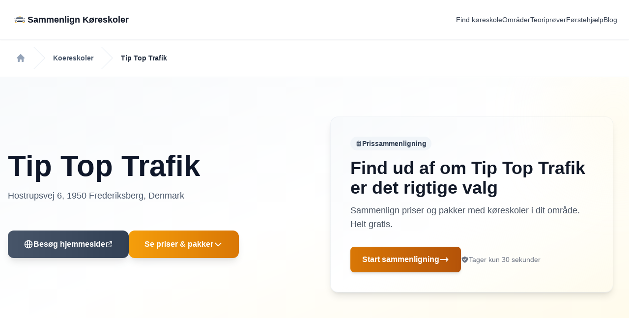

--- FILE ---
content_type: text/html; charset=utf-8
request_url: https://www.sammenlignkoereskoler.dk/koereskoler/tip-top-trafik
body_size: 10037
content:
<!DOCTYPE html>
<html class="h-full bg-white" lang="da">
  <head>
      <script async src="https://www.googletagmanager.com/gtag/js?id=AW-16869464748"></script>
      <script>
        window.dataLayer = window.dataLayer || [];
        function gtag(){dataLayer.push(arguments);}
        gtag('js', new Date());

        gtag('config', 'AW-16869464748');
      </script>

      <script>
        window.dataLayer = window.dataLayer || [];
        function gtag(){dataLayer.push(arguments);}
        gtag('js', new Date());

        gtag('config', 'G-0KG1FYVN7K');
      </script>

    <title>Tip Top Trafik</title>

    <meta name="viewport" content="width=device-width,initial-scale=1">
    <meta name="title" content="Kørekort priser hos Tip Top Trafik | 1950">
    <meta name="description" content="Vi har analyseret alle de køreskoler vi kunne finde i #&lt;Area:0x00007fe0e9e0bf60&gt; og er kommet frem til at gennemsnitprisen på kørekort til bil i området er:">

    <meta property="og:type" content="website">
    <meta property="og:title" content="Kørekort priser hos Tip Top Trafik | 1950">
    <meta property="og:description" content="Vi har analyseret alle de køreskoler vi kunne finde i #&lt;Area:0x00007fe0e9e0bf60&gt; og er kommet frem til at gennemsnitprisen på kørekort til bil i området er:">
    <meta property="og:url" content="https://www.sammenlignkoereskoler.dk/koereskoler/tip-top-trafik">
    <meta property="og:image" content="https://www.sammenlignkoereskoler.dk/assets/og-image-cc1444db.png">
    <meta property="og:image:width" content="1200">
    <meta property="og:image:height" content="630">
    <meta property="og:site_name" content="SammenlignKøreskoler.dk">
    <meta property="og:locale" content="da">

    <meta name="twitter:card" content="summary_large_image">
    <meta name="twitter:title" content="Kørekort priser hos Tip Top Trafik | 1950">
    <meta name="twitter:description" content="Vi har analyseret alle de køreskoler vi kunne finde i #&lt;Area:0x00007fe0e9e0bf60&gt; og er kommet frem til at gennemsnitprisen på kørekort til bil i området er:">
    <meta name="twitter:image" content="https://www.sammenlignkoereskoler.dk/assets/og-image-cc1444db.png">



    

    <meta name="csrf-param" content="authenticity_token" />
<meta name="csrf-token" content="m1No1ZUTgAAm8DiPMRQnTv1w27YX3Dv3rhnZ7sXERIRqQwpKhiI2U8exN39lGNzpbbGZPTPeCpjyjTWW_t9zsg" />
    
    <link rel="stylesheet" href="/assets/tailwind-30a725b3.css" data-turbo-track="reload" />
<link rel="stylesheet" href="/assets/inter-font-482fa290.css" data-turbo-track="reload" />

    <link rel="stylesheet" href="/assets/application-ecee166b.css" data-turbo-track="reload" />
    <script type="importmap" data-turbo-track="reload">{
  "imports": {
    "application": "/assets/application-af694df5.js",
    "@hotwired/turbo-rails": "https://cdn.jsdelivr.net/npm/@hotwired/turbo@8.0.12/dist/turbo.es2017-esm.js",
    "@hotwired/stimulus": "https://cdn.jsdelivr.net/npm/@hotwired/stimulus@3.2.2/dist/stimulus.js",
    "controllers/accordion_controller": "/assets/controllers/accordion_controller-66207f6c.js",
    "controllers/analytics_charts_controller": "/assets/controllers/analytics_charts_controller-dfa42ba9.js",
    "controllers/application": "/assets/controllers/application-1b22bc5a.js",
    "controllers/area_search_controller": "/assets/controllers/area_search_controller-3de55a6b.js",
    "controllers/auto_refresh_controller": "/assets/controllers/auto_refresh_controller-31c78e39.js",
    "controllers/auto_submit_controller": "/assets/controllers/auto_submit_controller-0c25de28.js",
    "controllers/batch_scrape_controller": "/assets/controllers/batch_scrape_controller-4cf5efb1.js",
    "controllers/bulk_dashboard_controller": "/assets/controllers/bulk_dashboard_controller-1196dc1f.js",
    "controllers/carousel_controller": "/assets/controllers/carousel_controller-48a9514c.js",
    "controllers/claim_status_controller": "/assets/controllers/claim_status_controller-02abad57.js",
    "controllers/drawer_controller": "/assets/controllers/drawer_controller-6f2da38b.js",
    "controllers/dropdown_controller": "/assets/controllers/dropdown_controller-91132e29.js",
    "controllers/email_check_controller": "/assets/controllers/email_check_controller-a04b02be.js",
    "controllers/expandable_row_controller": "/assets/controllers/expandable_row_controller-29ef3962.js",
    "controllers/favorites_basket_controller": "/assets/controllers/favorites_basket_controller-be3f9fe9.js",
    "controllers/form_preview_controller": "/assets/controllers/form_preview_controller-18604de1.js",
    "controllers": "/assets/controllers/index-fad118bb.js",
    "controllers/inline_edit_controller": "/assets/controllers/inline_edit_controller-f8f1a1f9.js",
    "controllers/inline_form_controller": "/assets/controllers/inline_form_controller-fb841f5a.js",
    "controllers/license_category_controller": "/assets/controllers/license_category_controller-6d0aad8a.js",
    "controllers/loading_button_controller": "/assets/controllers/loading_button_controller-5bbb2233.js",
    "controllers/overlay_controller": "/assets/controllers/overlay_controller-fdaa2777.js",
    "controllers/package_calculator_controller": "/assets/controllers/package_calculator_controller-57163cdc.js",
    "controllers/package_card_controller": "/assets/controllers/package_card_controller-d6bac4dc.js",
    "controllers/package_form_controller": "/assets/controllers/package_form_controller-6a9302aa.js",
    "controllers/package_products_filter_controller": "/assets/controllers/package_products_filter_controller-02e33d6b.js",
    "controllers/package_tabs_controller": "/assets/controllers/package_tabs_controller-d1c702f0.js",
    "controllers/product_form_controller": "/assets/controllers/product_form_controller-f9adf6e0.js",
    "controllers/profile_preview_controller": "/assets/controllers/profile_preview_controller-8c4177a8.js",
    "controllers/quiz_controller": "/assets/controllers/quiz_controller-319ddb6c.js",
    "controllers/school_favorite_controller": "/assets/controllers/school_favorite_controller-056b2f66.js",
    "controllers/school_search_controller": "/assets/controllers/school_search_controller-22684a98.js",
    "controllers/scroll_header_controller": "/assets/controllers/scroll_header_controller-639b1072.js",
    "controllers/slider_controller": "/assets/controllers/slider_controller-1d41565c.js",
    "controllers/tabs_controller": "/assets/controllers/tabs_controller-8ce65576.js",
    "controllers/toggle_controller": "/assets/controllers/toggle_controller-655cc406.js"
  }
}</script>
<link rel="modulepreload" href="/assets/application-af694df5.js">
<link rel="modulepreload" href="https://cdn.jsdelivr.net/npm/@hotwired/turbo@8.0.12/dist/turbo.es2017-esm.js">
<link rel="modulepreload" href="https://cdn.jsdelivr.net/npm/@hotwired/stimulus@3.2.2/dist/stimulus.js">
<link rel="modulepreload" href="/assets/controllers/accordion_controller-66207f6c.js">
<link rel="modulepreload" href="/assets/controllers/analytics_charts_controller-dfa42ba9.js">
<link rel="modulepreload" href="/assets/controllers/application-1b22bc5a.js">
<link rel="modulepreload" href="/assets/controllers/area_search_controller-3de55a6b.js">
<link rel="modulepreload" href="/assets/controllers/auto_refresh_controller-31c78e39.js">
<link rel="modulepreload" href="/assets/controllers/auto_submit_controller-0c25de28.js">
<link rel="modulepreload" href="/assets/controllers/batch_scrape_controller-4cf5efb1.js">
<link rel="modulepreload" href="/assets/controllers/bulk_dashboard_controller-1196dc1f.js">
<link rel="modulepreload" href="/assets/controllers/carousel_controller-48a9514c.js">
<link rel="modulepreload" href="/assets/controllers/claim_status_controller-02abad57.js">
<link rel="modulepreload" href="/assets/controllers/drawer_controller-6f2da38b.js">
<link rel="modulepreload" href="/assets/controllers/dropdown_controller-91132e29.js">
<link rel="modulepreload" href="/assets/controllers/email_check_controller-a04b02be.js">
<link rel="modulepreload" href="/assets/controllers/expandable_row_controller-29ef3962.js">
<link rel="modulepreload" href="/assets/controllers/favorites_basket_controller-be3f9fe9.js">
<link rel="modulepreload" href="/assets/controllers/form_preview_controller-18604de1.js">
<link rel="modulepreload" href="/assets/controllers/index-fad118bb.js">
<link rel="modulepreload" href="/assets/controllers/inline_edit_controller-f8f1a1f9.js">
<link rel="modulepreload" href="/assets/controllers/inline_form_controller-fb841f5a.js">
<link rel="modulepreload" href="/assets/controllers/license_category_controller-6d0aad8a.js">
<link rel="modulepreload" href="/assets/controllers/loading_button_controller-5bbb2233.js">
<link rel="modulepreload" href="/assets/controllers/overlay_controller-fdaa2777.js">
<link rel="modulepreload" href="/assets/controllers/package_calculator_controller-57163cdc.js">
<link rel="modulepreload" href="/assets/controllers/package_card_controller-d6bac4dc.js">
<link rel="modulepreload" href="/assets/controllers/package_form_controller-6a9302aa.js">
<link rel="modulepreload" href="/assets/controllers/package_products_filter_controller-02e33d6b.js">
<link rel="modulepreload" href="/assets/controllers/package_tabs_controller-d1c702f0.js">
<link rel="modulepreload" href="/assets/controllers/product_form_controller-f9adf6e0.js">
<link rel="modulepreload" href="/assets/controllers/profile_preview_controller-8c4177a8.js">
<link rel="modulepreload" href="/assets/controllers/quiz_controller-319ddb6c.js">
<link rel="modulepreload" href="/assets/controllers/school_favorite_controller-056b2f66.js">
<link rel="modulepreload" href="/assets/controllers/school_search_controller-22684a98.js">
<link rel="modulepreload" href="/assets/controllers/scroll_header_controller-639b1072.js">
<link rel="modulepreload" href="/assets/controllers/slider_controller-1d41565c.js">
<link rel="modulepreload" href="/assets/controllers/tabs_controller-8ce65576.js">
<link rel="modulepreload" href="/assets/controllers/toggle_controller-655cc406.js">
<script type="module">import "application"</script>

      <script async src="https://pagead2.googlesyndication.com/pagead/js/adsbygoogle.js?client=ca-pub-8534019226377367"crossorigin="anonymous"></script>

      <script src="https://analytics.ahrefs.com/analytics.js" data-key="R/IC40hZTQwuV/OWC1sX0g" async></script>

      <script>
        (function(h,o,t,j,a,r){
            h.hj=h.hj||function(){(h.hj.q=h.hj.q||[]).push(arguments)};
            h._hjSettings={hjid:3275244,hjsv:6};
            a=o.getElementsByTagName('head')[0];
            r=o.createElement('script');r.async=1;
            r.src=t+h._hjSettings.hjid+j+h._hjSettings.hjsv;
            a.appendChild(r);
        })(window,document,'https://static.hotjar.com/c/hotjar-','.js?sv=');
      </script>

      <!-- Never show on school profiles and license_requests -->

        <script type="text/javascript">window.$crisp=[];window.CRISP_WEBSITE_ID="394e3403-d5e0-47c2-b8c8-2bddbba21e79";(function(){d=document;s=d.createElement("script");s.src="https://client.crisp.chat/l.js";s.async=1;d.getElementsByTagName("head")[0].appendChild(s);})();</script>

    <style>
      body {
        font-family: Circular, -apple-system, BlinkMacSystemFont, Roboto, Helvetica Neue, sans-serif;
      }
    </style>
  </head>

  <body class="h-full">
    <header data-controller="dropdown scroll-header" class="fixed top-0 left-0 right-0 z-50 bg-white border-b border-gray-100 shadow-sm">
  <div class="h-20 px-6 flex items-center justify-between max-w-7xl mx-auto">
    <a class="group flex-shrink-0" href="/">
      <div class="flex items-center gap-3">
        <img alt="Sammenlign Køreskoler - Logo" class="transition-transform group-hover:scale-105 h-8" src="/assets/logo-535d4377.svg" />
        <div class="text-gray-900 font-bold text-lg group-hover:text-accent-600 transition-colors">
          Sammenlign Køreskoler
        </div>
      </div>
</a>
    <!-- Desktop Navigation -->
    <nav class="hidden lg:flex items-center gap-6">
      <a class="text-sm font-medium text-gray-700 hover:text-accent-600 transition-colors" href="/prissammenligning/new">
        Find køreskole
</a>      <a class="text-sm font-medium text-gray-700 hover:text-accent-600 transition-colors " href="/omraader">
        Områder
</a>      <a class="text-sm font-medium text-gray-700 hover:text-accent-600 transition-colors " href="/teoriproever">
        Teoriprøver
</a>      <a class="text-sm font-medium text-gray-700 hover:text-accent-600 transition-colors " href="/foerstehjaelpsudbydere">
        Førstehjælp
</a>      <a class="text-sm font-medium text-gray-700 hover:text-accent-600 transition-colors " href="/blog">
        Blog
</a>
    </nav>

    <!-- Mobile Menu Toggle -->
    <button data-action="click->dropdown#toggle" class="lg:hidden p-2" type="button" aria-label="Toggle menu">
      <svg class="w-6 h-6 text-gray-700" fill="none" stroke="currentColor" viewBox="0 0 24 24">
        <path stroke-linecap="round" stroke-linejoin="round" stroke-width="2" d="M4 6h16M4 12h16M4 18h16"/>
      </svg>
    </button>
  </div>

  <!-- Mobile Navigation -->
  <nav data-dropdown-target="menu" class="lg:hidden hidden bg-white border-t border-gray-100 shadow-lg">
    <div class="py-2">

      <a class="block px-6 py-3 text-sm font-medium text-gray-700 hover:bg-gray-50 hover:text-accent-600 transition-colors border-b border-gray-100" href="/prissammenligning/new">Find køreskole</a>
      <a class="block px-6 py-3 text-sm font-medium text-gray-700 hover:bg-gray-50 hover:text-accent-600 transition-colors border-b border-gray-100 " href="/omraader">Områder</a>
      <a class="block px-6 py-3 text-sm font-medium text-gray-700 hover:bg-gray-50 hover:text-accent-600 transition-colors border-b border-gray-100 " href="/teoriproever">Teoriprøver</a>
      <a class="block px-6 py-3 text-sm font-medium text-gray-700 hover:bg-gray-50 hover:text-accent-600 transition-colors border-b border-gray-100 " href="/foerstehjaelpsudbydere">Førstehjælp</a>
      <a class="block px-6 py-3 text-sm font-medium text-gray-700 hover:bg-gray-50 hover:text-accent-600 transition-colors border-b border-gray-100 " href="/blog">Blog</a>
    </div>
  </nav>
</header>

    <main class="h-full pt-20">
      

<nav class="flex border-b border-primary-100 bg-white/95 backdrop-blur-sm shadow-sm" aria-label="Breadcrumb">
  <ol role="list" class="mx-auto flex w-full max-w-screen-xl space-x-4 px-4 sm:px-6 lg:px-8 py-4">
    <li class="flex">
      <div class="flex items-center">
        <a href="/" class="text-primary-400 hover:text-accent-600 transition-colors">
          <svg class="h-5 w-5 flex-shrink-0" xmlns="http://www.w3.org/2000/svg" viewBox="0 0 20 20" fill="currentColor" aria-hidden="true">
            <path fill-rule="evenodd" d="M9.293 2.293a1 1 0 011.414 0l7 7A1 1 0 0117 11h-1v6a1 1 0 01-1 1h-2a1 1 0 01-1-1v-3a1 1 0 00-1-1H9a1 1 0 00-1 1v3a1 1 0 01-1 1H5a1 1 0 01-1-1v-6H3a1 1 0 01-.707-1.707l7-7z" clip-rule="evenodd" />
          </svg>
          <span class="sr-only">Forside</span>
        </a>
      </div>
    </li>

      <li class="flex">
        <div class="flex items-center">
          <svg class="h-full w-6 flex-shrink-0 text-primary-200" viewBox="0 0 24 44" preserveAspectRatio="none" fill="currentColor" xmlns="http://www.w3.org/2000/svg" aria-hidden="true">
            <path d="M.293 0l22 22-22 22h1.414l22-22-22-22H.293z" />
          </svg>
          <a href="/koereskoler" class="ml-4 text-sm font-semibold text-primary-600 hover:text-accent-600 transition-colors">Koereskoler</a>
        </div>
      </li>

    <li class="flex">
      <div class="flex items-center">
        <svg class="h-full w-6 flex-shrink-0 text-primary-200" viewBox="0 0 24 44" preserveAspectRatio="none" fill="currentColor" xmlns="http://www.w3.org/2000/svg" aria-hidden="true">
          <path d="M.293 0l22 22-22 22h1.414l22-22-22-22H.293z" />
        </svg>
        <a href="/koereskoler/tip-top-trafik" class="ml-4 text-sm font-semibold text-primary-800 hover:text-accent-600 transition-colors" aria-current="page">Tip Top Trafik</a>
      </div>
    </li>
  </ol>
</nav>

<section class="bg-gradient-to-br from-primary-50 via-white to-accent-50 relative overflow-hidden">
  <!-- Subtle pattern overlay -->
  <div class="absolute inset-0 opacity-[0.02]" style="background-image: url('data:image/svg+xml,%3Csvg width=&quot;60&quot; height=&quot;60&quot; viewBox=&quot;0 0 60 60&quot; xmlns=&quot;http://www.w3.org/2000/svg&quot;%3E%3Cg fill=&quot;none&quot; fill-rule=&quot;evenodd&quot;%3E%3Cg fill=&quot;%23000000&quot; fill-opacity=&quot;1&quot;%3E%3Cpath d=&quot;M36 34v-4h-2v4h-4v2h4v4h2v-4h4v-2h-4zm0-30V0h-2v4h-4v2h4v4h2V6h4V4h-4zM6 34v-4H4v4H0v2h4v4h2v-4h4v-2H6zM6 4V0H4v4H0v2h4v4h2V6h4V4H6z&quot;/%3E%3C/g%3E%3C/g%3E%3C/svg%3E');"></div>

  <div class="container mx-auto px-4 py-12 lg:py-20 relative z-10">
    <div class="grid lg:grid-cols-2 gap-8 items-center">
      <div>
        <div class="flex items-center gap-3 mb-4 relative">
          <h1 class="text-4xl md:text-5xl lg:text-6xl font-bold text-primary-900 leading-tight">
            Tip Top Trafik
          </h1>
          <!-- Edit Button Overlay (near school name) -->

        </div>
        <p class="text-lg text-primary-600 leading-relaxed mb-4">
          Hostrupsvej 6, 1950 Frederiksberg, Denmark
        </p>
        <div class="flex items-center space-x-2 mb-6">
        </div>
        <div class="flex flex-col sm:flex-row gap-3 pt-4">
            <a target="_blank" rel="noopener noreferrer" class="inline-flex items-center justify-center gap-2 px-8 py-4 bg-gradient-to-r from-primary-600 to-primary-700 hover:from-primary-700 hover:to-primary-800 text-white font-semibold rounded-xl shadow-lg hover:shadow-xl transition-all duration-200 transform hover:-translate-y-0.5" href="https://tiptoptrafik.dk/afdeling/koereskole-paa-frederiksberg">
              <svg class="w-5 h-5" fill="none" stroke="currentColor" viewBox="0 0 24 24">
                <path stroke-linecap="round" stroke-linejoin="round" stroke-width="2" d="M21 12a9 9 0 01-9 9m9-9a9 9 0 00-9-9m9 9H3m9 9a9 9 0 01-9-9m9 9c1.657 0 3-4.03 3-9s-1.343-9-3-9m0 18c-1.657 0-3-4.03-3-9s1.343-9 3-9m-9 9a9 9 0 019-9"></path>
              </svg>
              <span>Besøg hjemmeside</span>
              <svg class="w-4 h-4" fill="none" stroke="currentColor" viewBox="0 0 24 24">
                <path stroke-linecap="round" stroke-linejoin="round" stroke-width="2" d="M10 6H6a2 2 0 00-2 2v10a2 2 0 002 2h10a2 2 0 002-2v-4M14 4h6m0 0v6m0-6L10 14"></path>
              </svg>
</a>          <a id="seePrices" class="inline-flex items-center justify-between gap-2 text-center px-8 py-4 bg-gradient-to-r from-accent-500 to-accent-600 hover:from-accent-600 hover:to-accent-700 text-white font-semibold rounded-xl shadow-lg hover:shadow-xl transition-all duration-200 transform hover:-translate-y-0.5 cursor-pointer">
            <span>Se priser & pakker</span>
            <svg class="w-5 h-5" fill="none" stroke="currentColor" viewBox="0 0 24 24"><path stroke-linecap="round" stroke-linejoin="round" stroke-width="2" d="M19 9l-7 7-7-7"></path></svg>
          </a>
        </div>
      </div>
      <div class="">
        <div class="max-w-7xl mx-auto px-4">
          <div class="relative group">
            <div class="bg-gradient-to-br from-primary-50 via-white to-accent-50/40 rounded-xl lg:rounded-2xl shadow-lg border border-primary-200/50 overflow-hidden transition-shadow duration-300 hover:shadow-xl">
              <!-- Subtle corner decoration -->
              <div class="hidden lg:block absolute top-0 right-0 w-64 h-64 bg-accent-100 rounded-full blur-3xl opacity-20 -mr-32 -mt-32"></div>

              <div class="relative p-6 sm:p-8 lg:p-10">
                <div class="max-w-2xl">
                  <div class="inline-flex items-center gap-2 px-2.5 py-1 bg-primary-100 rounded-full mb-4">
                    <svg class="w-3.5 h-3.5 text-primary-600" fill="currentColor" viewBox="0 0 20 20">
                      <path d="M9 2a1 1 0 000 2h2a1 1 0 100-2H9z"/>
                      <path fill-rule="evenodd" d="M4 5a2 2 0 012-2 3 3 0 003 3h2a3 3 0 003-3 2 2 0 012 2v11a2 2 0 01-2 2H6a2 2 0 01-2-2V5zm3 4a1 1 0 000 2h.01a1 1 0 100-2H7zm3 0a1 1 0 000 2h3a1 1 0 100-2h-3zm-3 4a1 1 0 100 2h.01a1 1 0 100-2H7zm3 0a1 1 0 100 2h3a1 1 0 100-2h-3z" clip-rule="evenodd"/>
                    </svg>
                    <span class="text-xs sm:text-sm font-semibold text-primary-700">Prissammenligning</span>
                  </div>

                  <h2 class="text-2xl sm:text-3xl lg:text-4xl font-bold text-gray-900 mb-2 sm:mb-3 leading-tight">
                    Find ud af om Tip Top Trafik er det rigtige valg
                  </h2>

                  <p class="text-base sm:text-lg text-gray-600 mb-6 sm:mb-8 leading-relaxed">
                    Sammenlign priser og pakker med køreskoler i dit område. Helt gratis.
                  </p>

                  <div class="flex flex-col sm:flex-row items-stretch sm:items-center gap-3 sm:gap-4">
                    <a class="group/btn inline-flex items-center justify-center gap-2.5 px-5 sm:px-6 py-3 sm:py-3.5 bg-gradient-to-r from-accent-600 to-accent-700 hover:from-accent-700 hover:to-accent-800 text-white font-bold rounded-lg shadow-md hover:shadow-lg transition-all" href="/prissammenligning/new?school_id=1754">
                      <span>Start sammenligning</span>
                      <svg class="w-5 h-5 group-hover/btn:translate-x-0.5 transition-transform" fill="none" stroke="currentColor" viewBox="0 0 24 24">
                        <path stroke-linecap="round" stroke-linejoin="round" stroke-width="2.5" d="M17 8l4 4m0 0l-4 4m4-4H3"/>
                      </svg>
</a>
                    <div class="flex items-center justify-center sm:justify-start gap-2 text-sm text-gray-500">
                      <svg class="w-4 h-4" fill="currentColor" viewBox="0 0 20 20">
                        <path fill-rule="evenodd" d="M2.166 4.999A11.954 11.954 0 0010 1.944 11.954 11.954 0 0017.834 5c.11.65.166 1.32.166 2.001 0 5.225-3.34 9.67-8 11.317C5.34 16.67 2 12.225 2 7c0-.682.057-1.35.166-2.001zm11.541 3.708a1 1 0 00-1.414-1.414L9 10.586 7.707 9.293a1 1 0 00-1.414 1.414l2 2a1 1 0 001.414 0l4-4z" clip-rule="evenodd"/>
                      </svg>
                      <span>Tager kun 30 sekunder</span>
                    </div>
                  </div>
                </div>
              </div>
            </div>
          </div>
        </div>
      </div>
    </div>
  </div>
</section>





  <!-- Reviews Section -->
  


<section id="priceSection" class="w-full lg:px-2 sm:py-16 bg-gradient-to-b from-white to-primary-50 relative">
  <div class="mx-auto max-w-7xl">
    <div class="py-8 container m-auto px-4 py-20 md:px-4 lg:px-20 relative">
      <!-- Header -->
      <div class="m-auto text-center lg:w-8/12 xl:w-7/12 mb-12">
        <h2 class="text-3xl text-primary-900 font-bold md:text-4xl mb-4">Priser hos Tip Top Trafik</h2>
        <p class="text-primary-600 text-lg">Få overblik over pakker, produkter og omkostninger</p>
      </div>

      <div class="grid grid-cols-1 lg:grid-cols-2 gap-8 mb-12">
        <!-- Left: Basis Package Explainer -->
        <div>
          <!-- Basis Package Explainer Card - Simplified for use in pricing_section -->
<div class="bg-white rounded-2xl shadow-md border border-gray-100 hover:shadow-lg transition-all duration-300 p-6">
  <!-- Header -->
  <div class="mb-4">
    <h3 class="text-lg font-bold text-gray-900 mb-1.5">Hvad er basispakken?</h3>
    <p class="text-xs text-gray-600 leading-relaxed">
      Minimumsprisen for kørekort. Inkluderer alle lovpligtige elementer, men de fleste har brug for ekstra køretimer.
    </p>
  </div>

  <!-- Content -->
  <div class="space-y-3">
    <!-- Basis Package List - Shows the standard package contents -->
<!-- Lovpakken -->
<div class="bg-gradient-to-br from-gray-50 to-accent-50/30 rounded-xl p-4 border border-gray-100">
  <div class="flex items-center gap-2.5 mb-3">
    <div class="flex-shrink-0 w-7 h-7 bg-gradient-to-br from-accent-500 to-accent-600 rounded-lg flex items-center justify-center shadow-sm">
      <svg class="w-4 h-4 text-white" fill="none" stroke="currentColor" viewBox="0 0 24 24">
        <path stroke-linecap="round" stroke-linejoin="round" stroke-width="2.5" d="M5 13l4 4L19 7"/>
      </svg>
    </div>
    <span class="text-sm font-bold text-gray-900">Lovpakken</span>
  </div>

  <!-- Sub-items -->
  <div class="ml-9 space-y-1.5">
    <div class="flex items-center gap-2.5">
      <div class="flex-shrink-0 w-1 h-1 bg-accent-500 rounded-full"></div>
      <span class="text-xs text-gray-700">29 teorilektioner</span>
    </div>

    <div class="flex items-center gap-2.5">
      <div class="flex-shrink-0 w-1 h-1 bg-accent-500 rounded-full"></div>
      <span class="text-xs text-gray-700">16 kørelektioner</span>
    </div>

    <div class="flex items-center gap-2.5">
      <div class="flex-shrink-0 w-1 h-1 bg-accent-500 rounded-full"></div>
      <span class="text-xs text-gray-700">Leje af manøvrebane inkl. bil og forsikring</span>
    </div>

    <div class="flex items-center gap-2.5">
      <div class="flex-shrink-0 w-1 h-1 bg-accent-500 rounded-full"></div>
      <span class="text-xs text-gray-700">Leje af køreteknisk anlæg (glatbane) inkl. bil og forsikring</span>
    </div>
  </div>
</div>

<!-- Praktisk Køreprøve -->
<div class="bg-gradient-to-br from-gray-50 to-accent-50/30 rounded-lg p-3 border border-gray-100">
  <div class="flex items-center gap-2 mb-2">
    <div class="flex-shrink-0 w-6 h-6 bg-gradient-to-br from-accent-500 to-accent-600 rounded-lg flex items-center justify-center shadow-sm">
      <svg class="w-3.5 h-3.5 text-white" fill="none" stroke="currentColor" viewBox="0 0 24 24">
        <path stroke-linecap="round" stroke-linejoin="round" stroke-width="2.5" d="M5 13l4 4L19 7"/>
      </svg>
    </div>
    <span class="text-xs font-bold text-gray-900">Praktisk prøve</span>
  </div>

  <!-- Sub-items -->
  <div class="ml-7 space-y-1">
    <div class="flex items-center gap-2">
      <div class="flex-shrink-0 w-1 h-1 bg-accent-500 rounded-full"></div>
      <span class="text-xs text-gray-700">Leje af bil, forsikring og 1 kørelektion op til prøven</span>
    </div>
  </div>
</div>

  </div>

  <!-- Footer Note -->
  <div class="mt-4 pt-4 border-t border-gray-100">
    <div class="flex gap-2">
      <svg class="w-3.5 h-3.5 text-accent-600 flex-shrink-0 mt-0.5" fill="currentColor" viewBox="0 0 20 20">
        <path fill-rule="evenodd" d="M18 10a8 8 0 11-16 0 8 8 0 0116 0zm-7-4a1 1 0 11-2 0 1 1 0 012 0zM9 9a1 1 0 000 2v3a1 1 0 001 1h1a1 1 0 100-2v-3a1 1 0 00-1-1H9z" clip-rule="evenodd"/>
      </svg>
      <p class="text-xs text-gray-600 leading-relaxed">
        <span class="font-semibold text-gray-900">Bemærk:</span> Dette er minimumsprisen. Regn med ekstra omkostninger til førstehjælp, lægeerklæring og prøvegebyr.
      </p>
    </div>
  </div>
</div>

        </div>

        <!-- Right: School's License B Price -->
        <div class="relative">
            <!-- Fallback if no price available -->
            <div class="bg-white rounded-2xl border-2 border-primary-200 shadow-lg p-8 text-center">
              <p class="text-primary-600 mb-4">Vi har desværre ikke prisoplysninger for denne køreskole endnu.</p>
                <a target="_blank" class="inline-flex items-center px-6 py-3 bg-accent-600 hover:bg-accent-700 text-white font-semibold rounded-lg transition-colors" href="https://tiptoptrafik.dk/afdeling/koereskole-paa-frederiksberg">
                  Besøg køreskolen
                  <svg class="w-4 h-4 ml-2" fill="none" stroke="currentColor" viewBox="0 0 24 24">
                    <path stroke-linecap="round" stroke-linejoin="round" stroke-width="2" d="M10 6H6a2 2 0 00-2 2v10a2 2 0 002 2h10a2 2 0 002-2v-4M14 4h6m0 0v6m0-6L10 14"/>
                  </svg>
</a>            </div>
        </div>
      </div>

      <!-- Additional Costs Section -->
      <div class="bg-gradient-to-br from-white to-gray-50/50 rounded-2xl border border-gray-200 shadow-lg p-8 mb-8 relative overflow-hidden">
        <!-- Decorative Element -->
        <div class="absolute top-0 right-0 w-64 h-64 bg-gradient-to-br from-amber-100/20 to-orange-100/20 rounded-full blur-3xl -z-0"></div>
        
        <!-- Edit Button Overlay (Products) -->

        <div class="relative z-10">
          <div class="flex items-center gap-3 mb-4">
            <div class="w-10 h-10 bg-gradient-to-br from-amber-500 to-orange-500 rounded-xl flex items-center justify-center shadow-md">
              <svg class="w-6 h-6 text-white" fill="none" stroke="currentColor" viewBox="0 0 24 24">
                <path stroke-linecap="round" stroke-linejoin="round" stroke-width="2" d="M12 8c-1.657 0-3 .895-3 2s1.343 2 3 2 3 .895 3 2-1.343 2-3 2m0-8c1.11 0 2.08.402 2.599 1M12 8V7m0 1v8m0 0v1m0-1c-1.11 0-2.08-.402-2.599-1M21 12a9 9 0 11-18 0 9 9 0 0118 0z"/>
              </svg>
            </div>
            <div>
              <h3 class="text-2xl font-bold text-gray-900">Øvrige omkostninger</h3>
              <p class="text-sm text-gray-600 mt-0.5">Skal betales udover pakkeprisen</p>
            </div>
          </div>
          <p class="text-gray-700 mb-6 leading-relaxed">Følgende omkostninger er ikke inkluderet i køreskoleprisen og skal betales separat:</p>
        
          <div class="grid grid-cols-1 md:grid-cols-2 gap-4">
            <div class="group flex items-start gap-4 p-5 bg-white rounded-xl border border-gray-200 hover:shadow-md transition-all duration-200  relative">
              <div class="flex-shrink-0 w-12 h-12 bg-gradient-to-br from-red-50 to-red-100 rounded-xl flex items-center justify-center group-hover:scale-110 transition-transform duration-200">
                <span class="text-2xl">🩹</span>
              </div>
              <div class="flex-1 min-w-0">
                <div class="font-bold text-gray-900 mb-1">Førstehjælpsbevis</div>
                  <div class="text-sm text-gray-700 font-semibold">
                      750 kr.
                  </div>
              </div>
            </div>

            <div class="group flex items-start gap-4 p-5 bg-white rounded-xl border border-gray-200 hover:border-blue-300 hover:shadow-md transition-all duration-200">
              <div class="flex-shrink-0 w-12 h-12 bg-gradient-to-br from-blue-50 to-blue-100 rounded-xl flex items-center justify-center group-hover:scale-110 transition-transform duration-200">
                <span class="text-2xl">🩺</span>
              </div>
              <div class="flex-1 min-w-0">
                <div class="font-bold text-gray-900 mb-1">Lægeerklæring</div>
                <div class="text-sm text-gray-700 font-semibold">300 kr. - 500 kr.</div>
              </div>
            </div>

            <div class="group flex items-start gap-4 p-5 bg-white rounded-xl border border-gray-200 hover:border-purple-300 hover:shadow-md transition-all duration-200">
              <div class="flex-shrink-0 w-12 h-12 bg-gradient-to-br from-purple-50 to-purple-100 rounded-xl flex items-center justify-center group-hover:scale-110 transition-transform duration-200">
                <span class="text-2xl">📝</span>
              </div>
              <div class="flex-1 min-w-0">
                <div class="font-bold text-gray-900 mb-1">Prøvegebyr til staten</div>
                <div class="text-sm text-gray-700 font-semibold">1.450 kr.</div>
              </div>
            </div>

          </div>

          <div class="mt-6 p-5 bg-gradient-to-r from-amber-50 to-orange-50 border-l-4 border-amber-400 rounded-r-xl shadow-sm">
            <div class="flex items-start gap-3">
              <svg class="w-5 h-5 text-amber-600 flex-shrink-0 mt-0.5" fill="currentColor" viewBox="0 0 20 20">
                <path fill-rule="evenodd" d="M8.257 3.099c.765-1.36 2.722-1.36 3.486 0l5.58 9.92c.75 1.334-.213 2.98-1.742 2.98H4.42c-1.53 0-2.493-1.646-1.743-2.98l5.58-9.92zM11 13a1 1 0 11-2 0 1 1 0 012 0zm-1-8a1 1 0 00-1 1v3a1 1 0 002 0V6a1 1 0 00-1-1z" clip-rule="evenodd"/>
              </svg>
              <div class="flex-1">
                <p class="text-sm text-amber-900 font-semibold mb-1">Vigtigt at vide</p>
                <p class="text-sm text-amber-800 leading-relaxed">
                  Hvis du dumper din prøve, skal du betale prøvegebyr og muligvis have ekstra undervisning igen.
                </p>
              </div>
            </div>
          </div>
        </div>
      </div>
    </div>
  </div>
</section>





<!-- Branding Features (Plus Plan) -->




  <section class="w-full lg:px-2 sm:py-16 bg-gradient-to-b from-white to-primary-50">
    <div class="mx-auto max-w-7xl px-4">
      <div class="bg-white rounded-2xl border border-primary-100 shadow-lg p-8 sm:p-12">
        <h3 class="text-3xl font-bold text-primary-900 mb-8">Prisinformation for områder i nærheden af Tip Top Trafik</h3>

        <div class="space-y-8">
            <div class="border-b border-primary-100 last:border-0 pb-8 last:pb-0">
              <h4 class="text-xl font-bold text-primary-900 mb-4">
                <a class="text-accent-600 hover:text-accent-700 hover:underline transition-colors inline-flex items-center gap-2" href="/omraader/kobenhavn">
                  <span>København</span>
                  <svg class="w-5 h-5" fill="none" stroke="currentColor" viewBox="0 0 24 24"><path stroke-linecap="round" stroke-linejoin="round" stroke-width="2" d="M9 5l7 7-7 7"></path></svg>
</a>              </h4>

              <p class="text-primary-700 leading-relaxed mb-4">
                Vi har analyseret alle de køreskoler vi kunne finde i København og er kommet frem til at gennemsnitprisen på kørekort til bil i området er: <span class="font-semibold text-accent-600">14.584,13 kr.</span>
              </p>


            </div>
            <div class="border-b border-primary-100 last:border-0 pb-8 last:pb-0">
              <h4 class="text-xl font-bold text-primary-900 mb-4">
                <a class="text-accent-600 hover:text-accent-700 hover:underline transition-colors inline-flex items-center gap-2" href="/omraader/frederiksberg">
                  <span>Frederiksberg</span>
                  <svg class="w-5 h-5" fill="none" stroke="currentColor" viewBox="0 0 24 24"><path stroke-linecap="round" stroke-linejoin="round" stroke-width="2" d="M9 5l7 7-7 7"></path></svg>
</a>              </h4>

              <p class="text-primary-700 leading-relaxed mb-4">
                Vi har analyseret alle de køreskoler vi kunne finde i Frederiksberg og er kommet frem til at gennemsnitprisen på kørekort til bil i området er: <span class="font-semibold text-accent-600">15.247,47 kr.</span>
              </p>


            </div>
        </div>
      </div>
    </div>
  </section>


<!-- Social Links Footer -->


<!-- School Owner CTA Button (only for schools without a partner) -->
  <!-- Sexy Overlay Box - School Owner CTA (Bottom Left) -->
<div data-controller="overlay" class="fixed bottom-0 left-0 z-30 flex items-end pointer-events-auto">
  <div data-overlay-target="box" class="pointer-events-auto ml-3 mb-4 md:ml-8 md:mb-8 w-64 sm:w-80 bg-primary-800 rounded-xl sm:rounded-2xl shadow-2xl overflow-hidden" style="opacity: 0; transform: translateY(100%); transition: all 500ms ease-out;">
    <!-- Content -->
    <div class="px-4 py-3 sm:px-5 sm:py-5 relative">
      <!-- Close button (top right) -->
      <button
        data-action="overlay#close"
        class="absolute top-3 right-3 sm:top-4 sm:right-4 text-white/60 hover:text-white transition-colors p-1">
        <svg class="w-4 h-4 sm:w-5 sm:h-5" fill="none" stroke="currentColor" viewBox="0 0 24 24">
          <path stroke-linecap="round" stroke-linejoin="round" stroke-width="2" d="M6 18L18 6M6 6l12 12"></path>
        </svg>
      </button>

      <!-- Title -->
      <h2 class="text-white text-sm sm:text-base font-bold mb-3 sm:mb-4 pr-7 sm:pr-8">Er dette din køreskole?</h2>

      <!-- CTA Button -->
      <a href="/verificering" class="block w-full bg-gradient-to-r from-accent-500 to-accent-600 hover:from-accent-600 hover:to-accent-700 text-white font-semibold py-2 sm:py-2.5 px-4 rounded-xl text-center text-xs sm:text-sm transition-all duration-200 hover:shadow-lg hover:-translate-y-0.5">
        Log ind
      </a>
    </div>
  </div>
</div>



<script>
  var button = document.getElementById('seePrices');

  button.addEventListener('click', function(event) {
    event.preventDefault();

    var targetElement = document.getElementById('priceSection');
    var offset = targetElement.offsetTop;

    window.scrollTo({
      top: offset,
      behavior: 'smooth'
    });
  });
</script>

      <footer class="bg-gradient-to-br from-primary-900 via-primary-800 to-primary-900 text-white relative overflow-hidden">
  <!-- Decorative elements -->
  <div class="absolute inset-0 opacity-5">
    <div class="absolute top-0 left-0 w-96 h-96 bg-accent-500 rounded-full -translate-x-1/2 -translate-y-1/2 blur-3xl"></div>
    <div class="absolute bottom-0 right-0 w-96 h-96 bg-accent-500 rounded-full translate-x-1/2 translate-y-1/2 blur-3xl"></div>
  </div>

  <div class="mx-auto max-w-7xl px-4 py-12 md:py-16 relative z-10">
    <!-- Top section with logo and tagline -->
    <div class="text-center mb-12">
      <a class="inline-flex items-center gap-3 group mb-4" href="/">
        <img alt="sammenlign-koereskoler-logo" class="h-12 w-12 transition-transform group-hover:scale-110" src="/assets/logo-535d4377.svg" />
        <span class="text-2xl font-bold group-hover:text-accent-400 transition-colors">Sammenlign Køreskoler</span>
</a>      <p class="text-primary-300 max-w-2xl mx-auto">
        Behjælpelige links der kan bidrage til din læring og køreglæde 🚗
      </p>
    </div>

    <!-- Links grid -->
    <div class="grid grid-cols-1 md:grid-cols-2 lg:grid-cols-3 gap-6 md:gap-8 mb-12">
      <div>
        <div class="flex items-center gap-2 mb-4">
          <div class="w-8 h-8 bg-accent-500/20 rounded-lg flex items-center justify-center">
            <svg class="w-5 h-5 text-accent-400" fill="none" stroke="currentColor" viewBox="0 0 24 24"><path stroke-linecap="round" stroke-linejoin="round" stroke-width="2" d="M4.318 6.318a4.5 4.5 0 000 6.364L12 20.364l7.682-7.682a4.5 4.5 0 00-6.364-6.364L12 7.636l-1.318-1.318a4.5 4.5 0 00-6.364 0z"></path></svg>
          </div>
          <h3 class="font-bold text-lg text-accent-400">Førstehjælp</h3>
        </div>
        <ul class="space-y-2">
          <li>
            <a href="https://foerstehelt.dk/" target="_blank" class="text-primary-200 hover:text-accent-400 transition-colors inline-flex items-center group">
              <svg class="w-4 h-4 mr-2 opacity-0 group-hover:opacity-100 -translate-x-2 group-hover:translate-x-0 transition-all" fill="none" stroke="currentColor" viewBox="0 0 24 24"><path stroke-linecap="round" stroke-linejoin="round" stroke-width="2" d="M9 5l7 7-7 7"></path></svg>
              Førstehelt.dk
            </a>
          </li>
          <li>
            <a href="/foerstehjaelpsudbydere" target="_blank" class="text-primary-200 hover:text-accent-400 transition-colors inline-flex items-center group">
              <svg class="w-4 h-4 mr-2 opacity-0 group-hover:opacity-100 -translate-x-2 group-hover:translate-x-0 transition-all" fill="none" stroke="currentColor" viewBox="0 0 24 24"><path stroke-linecap="round" stroke-linejoin="round" stroke-width="2" d="M9 5l7 7-7 7"></path></svg>
              Førstehjælpskurser
            </a>
          </li>
        </ul>
      </div>

      <div>
        <div class="flex items-center gap-2 mb-4">
          <div class="w-8 h-8 bg-accent-500/20 rounded-lg flex items-center justify-center">
            <svg class="w-5 h-5 text-accent-400" fill="none" stroke="currentColor" viewBox="0 0 24 24"><path stroke-linecap="round" stroke-linejoin="round" stroke-width="2" d="M9 12h6m-6 4h6m2 5H7a2 2 0 01-2-2V5a2 2 0 012-2h5.586a1 1 0 01.707.293l5.414 5.414a1 1 0 01.293.707V19a2 2 0 01-2 2z"></path></svg>
          </div>
          <h3 class="font-bold text-lg text-accent-400">Teori & Praktik</h3>
        </div>
        <ul class="space-y-2">
          <li>
            <a href="https://www.sammenlignkoereskoler.dk/teoriproever" class="text-primary-200 hover:text-accent-400 transition-colors inline-flex items-center group">
              <svg class="w-4 h-4 mr-2 opacity-0 group-hover:opacity-100 -translate-x-2 group-hover:translate-x-0 transition-all" fill="none" stroke="currentColor" viewBox="0 0 24 24"><path stroke-linecap="round" stroke-linejoin="round" stroke-width="2" d="M9 5l7 7-7 7"></path></svg>
              Gratis teoriprøver
            </a>
          </li>
          <li>
            <a href="/tekniske-spoergsmaal" class="text-primary-200 hover:text-accent-400 transition-colors inline-flex items-center group" target="_blank">
              <svg class="w-4 h-4 mr-2 opacity-0 group-hover:opacity-100 -translate-x-2 group-hover:translate-x-0 transition-all" fill="none" stroke="currentColor" viewBox="0 0 24 24"><path stroke-linecap="round" stroke-linejoin="round" stroke-width="2" d="M9 5l7 7-7 7"></path></svg>
              Tekniske spørgsmål
            </a>
          </li>
          <li>
            <a href="/tekniske-spoergsmaal/quiz" class="text-primary-200 hover:text-accent-400 transition-colors inline-flex items-center group" target="_blank">
              <svg class="w-4 h-4 mr-2 opacity-0 group-hover:opacity-100 -translate-x-2 group-hover:translate-x-0 transition-all" fill="none" stroke="currentColor" viewBox="0 0 24 24"><path stroke-linecap="round" stroke-linejoin="round" stroke-width="2" d="M9 5l7 7-7 7"></path></svg>
              QUIZ: Test din tekniske viden
            </a>
          </li>
        </ul>
      </div>

      <div>
        <div class="flex items-center gap-2 mb-4">
          <div class="w-8 h-8 bg-accent-500/20 rounded-lg flex items-center justify-center">
            <svg class="w-5 h-5 text-accent-400" fill="none" stroke="currentColor" viewBox="0 0 24 24"><path stroke-linecap="round" stroke-linejoin="round" stroke-width="2" d="M4.26 10.147a60.436 60.436 0 00-.491 6.347C4.44 16.115 6.474 17 8.8 17h3.4c2.326 0 4.36.885 4.995.727l.187-1.141c.023-.179.035-.361.035-.549v-5.227c0-.309-.003-.62-.009-.929.154.05.303.098.449.147a60.402 60.402 0 004.96 1.937.186.186 0 00.187-.237 3.12 3.12 0 00.045-.563 1.043 1.043 0 00-.028-.201c-.11-.413-.241-.966-.414-1.621l-1.36-6.25a5.348 5.348 0 00-3.185-3.185l-6.252-1.361c-.655-.173-1.208-.304-1.621-.414a1.042 1.042 0 00-.201-.028 3.12 3.12 0 00-.563.045.186.186 0 00-.237.187 60.403 60.403 0 001.937 4.96c.05.146.098.295.147.449zM13 10a2 2 0 11-4 0 2 2 0 014 0z"></path></svg>
          </div>
          <h3 class="font-bold text-lg text-accent-400">For Køreskoler</h3>
        </div>
        <ul class="space-y-2">
          <li>
            <a class="text-primary-200 hover:text-accent-400 transition-colors inline-flex items-center group" href="/verificering">
              <svg class="w-4 h-4 mr-2 opacity-0 group-hover:opacity-100 -translate-x-2 group-hover:translate-x-0 transition-all" fill="none" stroke="currentColor" viewBox="0 0 24 24"><path stroke-linecap="round" stroke-linejoin="round" stroke-width="2" d="M9 5l7 7-7 7"></path></svg>
              Køreskole verificering
</a>          </li>
          <li>
            <a class="text-primary-200 hover:text-accent-400 transition-colors inline-flex items-center group" href="/kontakt">
              <svg class="w-4 h-4 mr-2 opacity-0 group-hover:opacity-100 -translate-x-2 group-hover:translate-x-0 transition-all" fill="none" stroke="currentColor" viewBox="0 0 24 24"><path stroke-linecap="round" stroke-linejoin="round" stroke-width="2" d="M9 5l7 7-7 7"></path></svg>
              Kontakt os
</a>          </li>
        </ul>
      </div>
    </div>

    <!-- Social media and copyright -->
    <div class="border-t border-primary-700 pt-8">
      <div class="flex flex-col md:flex-row justify-between items-center gap-4">
        <div class="flex items-center gap-4">
          <a href="https://www.facebook.com/profile.php?id=100087984952253" target="_blank" rel="noopener noreferrer" aria-label="Besøg vores Facebook side" class="w-10 h-10 rounded-full bg-primary-700 hover:bg-accent-500 flex items-center justify-center transition-all duration-200 hover:scale-110 group">
            <svg class="w-5 h-5 text-primary-200 group-hover:text-white transition-colors" fill="currentColor" viewBox="0 0 320 512" aria-hidden="true">
              <path d="M279.14 288l14.22-92.66h-88.91v-60.13c0-25.35 12.42-50.06 52.24-50.06h40.42V6.26S260.43 0 225.36 0c-73.22 0-121.08 44.38-121.08 124.72v70.62H22.89V288h81.39v224h100.17V288z"></path>
            </svg>
          </a>
          <div class="flex gap-3 text-sm">
            <a class="text-primary-300 hover:text-accent-400 transition-colors" href="/privatlivspolitik">
              Privatlivspolitik
</a>            <span class="text-primary-600">•</span>
            <a class="text-primary-300 hover:text-accent-400 transition-colors" href="/servicevilkaar">
              Servicevilkår
</a>          </div>
        </div>
        <p class="text-primary-300 text-sm">
          © 2026 Sammenlign Køreskoler. Alle rettigheder forbeholdes.
        </p>
      </div>
    </div>
  </div>
</footer>
    </main>


  <script defer src="https://static.cloudflareinsights.com/beacon.min.js/vcd15cbe7772f49c399c6a5babf22c1241717689176015" integrity="sha512-ZpsOmlRQV6y907TI0dKBHq9Md29nnaEIPlkf84rnaERnq6zvWvPUqr2ft8M1aS28oN72PdrCzSjY4U6VaAw1EQ==" data-cf-beacon='{"version":"2024.11.0","token":"f8100677a2fe42139296b218fd507c4c","r":1,"server_timing":{"name":{"cfCacheStatus":true,"cfEdge":true,"cfExtPri":true,"cfL4":true,"cfOrigin":true,"cfSpeedBrain":true},"location_startswith":null}}' crossorigin="anonymous"></script>
</body>
</html>


--- FILE ---
content_type: text/html; charset=utf-8
request_url: https://www.google.com/recaptcha/api2/aframe
body_size: 183
content:
<!DOCTYPE HTML><html><head><meta http-equiv="content-type" content="text/html; charset=UTF-8"></head><body><script nonce="oXkLRyd5vhjbsfIZPlWm_A">/** Anti-fraud and anti-abuse applications only. See google.com/recaptcha */ try{var clients={'sodar':'https://pagead2.googlesyndication.com/pagead/sodar?'};window.addEventListener("message",function(a){try{if(a.source===window.parent){var b=JSON.parse(a.data);var c=clients[b['id']];if(c){var d=document.createElement('img');d.src=c+b['params']+'&rc='+(localStorage.getItem("rc::a")?sessionStorage.getItem("rc::b"):"");window.document.body.appendChild(d);sessionStorage.setItem("rc::e",parseInt(sessionStorage.getItem("rc::e")||0)+1);localStorage.setItem("rc::h",'1769222802596');}}}catch(b){}});window.parent.postMessage("_grecaptcha_ready", "*");}catch(b){}</script></body></html>

--- FILE ---
content_type: text/css
request_url: https://www.sammenlignkoereskoler.dk/assets/inter-font-482fa290.css
body_size: 300
content:
/*
 *= link_directory ../fonts
 */

@font-face {
  font-family: 'Inter var';
  font-style: italic;
  font-weight: 100 900;
  font-display: swap;
  src: url("/assets/Inter-italic.extra.var-b2a62aed.woff2") format('woff2');
  unicode-range: U+E000,U+E002-E081,U+E093-E097,U+E0A5-E0E7,U+E0F3-E11D,U+E11E-E165,U+EE01,U+F6C3;
  font-named-instance: 'Italic';
}
/* alternates */
@font-face {
  font-family: 'Inter var';
  font-style: italic;
  font-weight: 100 900;
  font-display: swap;
  src: url("/assets/Inter-italic.alternates.var-b2a62aed.woff2") format('woff2');
  unicode-range: U+E000,U+E002-E081,U+E093-E097,U+E0A5-E0E7,U+E0F3-E11D,U+E11E-E165,U+EE01,U+F6C3;
  font-named-instance: 'Italic';
}
/* symbols */
@font-face {
  font-family: 'Inter var';
  font-style: italic;
  font-weight: 100 900;
  font-display: swap;
  src: url("/assets/Inter-italic.symbols.var-a91dd3b6.woff2") format('woff2');
  unicode-range: U+20DD-20DF,U+2190-219A,U+21A9-21AB,U+21B0-21B2,U+21B3-21B6,U+21BA-21BC,U+21D0,U+21D2,U+21D4,U+21DE-21E0,U+21E4-21E6,U+21E7,U+21EA,U+2303,U+2305,U+2318,U+2325-2328,U+232B,U+2380,U+2387,U+238B,U+23CE-23D0,U+2460-2469,U+24B6-24D0,U+24EA,U+25A0-25A3,U+25B2-25B4,U+25B6-25B8,U+25BA-25BE,U+25C0-25C2,U+25C4-25C8,U+25CB,U+25CF,U+25EF,U+2600,U+2605-2607,U+263C,U+2661,U+2665,U+26A0,U+2713,U+2717,U+2756,U+2764,U+2780-2789,U+27F5-27FB,U+2B06,U+2B12-2B14,U+2B1C,U+E000,U+E12B-E164,U+1F130-1F14A,U+1F850,U+1F852;
  font-named-instance: 'Italic';
}

/* extra */
@font-face {
  font-family: 'Inter var';
  font-style: italic;
  font-weight: 100 900;
  font-display: swap;
  src: url("/assets/Inter-italic.extra.var-b2a62aed.woff2") format('woff2');
  unicode-range: U+E000,U+E002-E081,U+E093-E097,U+E0A5-E0E7,U+E0F3-E11D,U+E11E-E165,U+EE01,U+F6C3;
  font-named-instance: 'Italic';
}
/* alternates */
@font-face {
  font-family: 'Inter var';
  font-style: italic;
  font-weight: 100 900;
  font-display: swap;
  src: url("/assets/Inter-italic.alternates.var-b2a62aed.woff2") format('woff2');
  unicode-range: U+E000,U+E002-E081,U+E093-E097,U+E0A5-E0E7,U+E0F3-E11D,U+E11E-E165,U+EE01,U+F6C3;
  font-named-instance: 'Italic';
}
/* symbols */
@font-face {
  font-family: 'Inter var';
  font-style: italic;
  font-weight: 100 900;
  font-display: swap;
  src: url("/assets/Inter-italic.symbols.var-a91dd3b6.woff2") format('woff2');
  unicode-range: U+20DD-20DF,U+2190-219A,U+21A9-21AB,U+21B0-21B2,U+21B3-21B6,U+21BA-21BC,U+21D0,U+21D2,U+21D4,U+21DE-21E0,U+21E4-21E6,U+21E7,U+21EA,U+2303,U+2305,U+2318,U+2325-2328,U+232B,U+2380,U+2387,U+238B,U+23CE-23D0,U+2460-2469,U+24B6-24D0,U+24EA,U+25A0-25A3,U+25B2-25B4,U+25B6-25B8,U+25BA-25BE,U+25C0-25C2,U+25C4-25C8,U+25CB,U+25CF,U+25EF,U+2600,U+2605-2607,U+263C,U+2661,U+2665,U+26A0,U+2713,U+2717,U+2756,U+2764,U+2780-2789,U+27F5-27FB,U+2B06,U+2B12-2B14,U+2B1C,U+E000,U+E12B-E164,U+1F130-1F14A,U+1F850,U+1F852;
  font-named-instance: 'Italic';
}
/* cyrillic */
@font-face {
  font-family: 'Inter var';
  font-style: italic;
  font-weight: 100 900;
  font-display: swap;
  src: url("/assets/Inter-italic.cyrillic.var-c8fc9ec7.woff2") format('woff2');
  unicode-range: U+0400-049E,U+04A0-0500,U+052F,U+20B4,U+2116,U+2DFF,U+A69F;
  font-named-instance: 'Italic';
}
/* greek */
@font-face {
  font-family: 'Inter var';
  font-style: italic;
  font-weight: 100 900;
  font-display: swap;
  src: url("/assets/Inter-italic.greek.var-1acac3f4.woff2") format('woff2');
  unicode-range: U+0370-0378,U+037A-0380,U+0384-038B,U+038C,U+038E-03A2,U+03A3-03E2,U+03F0-0400,U+1F00-1F16,U+1F18-1F1E,U+1F20-1F46,U+1F48-1F4E,U+1F50-1F58,U+1F59,U+1F5B,U+1F5D,U+1F5F-1F7E,U+1F80-1FB5,U+1FB6-1FC5,U+1FC6-1FD4,U+1FD6-1FDC,U+1FDD-1FF0,U+1FF2-1FF5,U+1FF6-1FFF;
  font-named-instance: 'Italic';
}
/* vietnamese */
@font-face {
  font-family: 'Inter var';
  font-style: italic;
  font-weight: 100 900;
  font-display: swap;
  src: url("/assets/Inter-italic.vietnamese.var-842cdf81.woff2") format('woff2');
  unicode-range: U+0102-0104,U+0110-0112,U+0128-012A,U+0168-016A,U+01A0-01A2,U+01AF-01B1,U+1EA0-1EFA,U+20AB;
  font-named-instance: 'Italic';
}
/* latin-ext */
@font-face {
  font-family: 'Inter var';
  font-style: italic;
  font-weight: 100 900;
  font-display: swap;
  src: url("/assets/Inter-italic.latin-ext.var-b2fdf306.woff2") format('woff2');
  unicode-range: U+0100-0149,U+014A-01C4,U+01C5-0250,U+0259,U+1E00-1F00,U+2020,U+20A0-20AC,U+20AD-20C0,U+2113,U+2C7C,U+2C7F,U+A7FF;
  font-named-instance: 'Italic';
}
/* latin */
@font-face {
  font-family: 'Inter var';
  font-style: italic;
  font-weight: 100 900;
  font-display: swap;
  src: url("/assets/Inter-italic.latin.var-479a0f18.woff2") format('woff2');
  unicode-range: U+0000-007F,U+00A0-0100,U+0131,U+0152-0154,U+02BB-02BD,U+02C6,U+02DA,U+02DC,U+2000-200C,U+2010-2028,U+202F-2060,U+2074,U+20AC,U+2122,U+2191,U+2193,U+2212,U+FEFF;
  font-named-instance: 'Italic';
}
/* extra */
@font-face {
  font-family: 'Inter var';
  font-style: normal;
  font-weight: 100 900;
  font-display: swap;
  src: url("/assets/Inter-roman.extra.var-c5c2b5a1.woff2") format('woff2');
  unicode-range: U+E000,U+E002-E081,U+E093-E097,U+E0A5-E0E7,U+E0F3-E11D,U+E11E-E165,U+EE01,U+F6C3;
  font-named-instance: 'Regular';
}
/* alternates */
@font-face {
  font-family: 'Inter var';
  font-style: normal;
  font-weight: 100 900;
  font-display: swap;
  src: url("/assets/Inter-roman.alternates.var-c5c2b5a1.woff2") format('woff2');
  unicode-range: U+E000,U+E002-E081,U+E093-E097,U+E0A5-E0E7,U+E0F3-E11D,U+E11E-E165,U+EE01,U+F6C3;
  font-named-instance: 'Regular';
}
/* symbols */
@font-face {
  font-family: 'Inter var';
  font-style: normal;
  font-weight: 100 900;
  font-display: swap;
  src: url("/assets/Inter-roman.symbols.var-dcba143a.woff2") format('woff2');
  unicode-range: U+20DD-20DF,U+2190-219A,U+21A9-21AB,U+21B0-21B2,U+21B3-21B6,U+21BA-21BC,U+21D0,U+21D2,U+21D4,U+21DE-21E0,U+21E4-21E6,U+21E7,U+21EA,U+2303,U+2305,U+2318,U+2325-2328,U+232B,U+2380,U+2387,U+238B,U+23CE-23D0,U+2460-2469,U+24B6-24D0,U+24EA,U+25A0-25A3,U+25B2-25B4,U+25B6-25B8,U+25BA-25BE,U+25C0-25C2,U+25C4-25C8,U+25CB,U+25CF,U+25EF,U+2600,U+2605-2607,U+263C,U+2661,U+2665,U+26A0,U+2713,U+2717,U+2756,U+2764,U+2780-2789,U+27F5-27FB,U+2B06,U+2B12-2B14,U+2B1C,U+E000,U+E12B-E164,U+1F130-1F14A,U+1F850,U+1F852;
  font-named-instance: 'Regular';
}
/* cyrillic */
@font-face {
  font-family: 'Inter var';
  font-style: normal;
  font-weight: 100 900;
  font-display: swap;
  src: url("/assets/Inter-roman.cyrillic.var-a2bb009d.woff2") format('woff2');
  unicode-range: U+0400-049E,U+04A0-0500,U+052F,U+20B4,U+2116,U+2DFF,U+A69F;
  font-named-instance: 'Regular';
}
/* greek */
@font-face {
  font-family: 'Inter var';
  font-style: normal;
  font-weight: 100 900;
  font-display: swap;
  src: url("/assets/Inter-roman.greek.var-514813c8.woff2") format('woff2');
  unicode-range: U+0370-0378,U+037A-0380,U+0384-038B,U+038C,U+038E-03A2,U+03A3-03E2,U+03F0-0400,U+1F00-1F16,U+1F18-1F1E,U+1F20-1F46,U+1F48-1F4E,U+1F50-1F58,U+1F59,U+1F5B,U+1F5D,U+1F5F-1F7E,U+1F80-1FB5,U+1FB6-1FC5,U+1FC6-1FD4,U+1FD6-1FDC,U+1FDD-1FF0,U+1FF2-1FF5,U+1FF6-1FFF;
  font-named-instance: 'Regular';
}
/* vietnamese */
@font-face {
  font-family: 'Inter var';
  font-style: normal;
  font-weight: 100 900;
  font-display: swap;
  src: url("/assets/Inter-roman.vietnamese.var-de292ebb.woff2") format('woff2');
  unicode-range: U+0102-0104,U+0110-0112,U+0128-012A,U+0168-016A,U+01A0-01A2,U+01AF-01B1,U+1EA0-1EFA,U+20AB;
  font-named-instance: 'Regular';
}
/* latin-ext */
@font-face {
  font-family: 'Inter var';
  font-style: normal;
  font-weight: 100 900;
  font-display: swap;
  src: url("/assets/Inter-roman.latin-ext.var-acdee68c.woff2") format('woff2');
  unicode-range: U+0100-0149,U+014A-01C4,U+01C5-0250,U+0259,U+1E00-1F00,U+2020,U+20A0-20AC,U+20AD-20C0,U+2113,U+2C7C,U+2C7F,U+A7FF;
  font-named-instance: 'Regular';
}
/* latin */
@font-face {
  font-family: 'Inter var';
  font-style: normal;
  font-weight: 100 900;
  font-display: swap;
  src: url("/assets/Inter-roman.latin.var-f108d93d.woff2") format('woff2');
  unicode-range: U+0000-007F,U+00A0-0100,U+0131,U+0152-0154,U+02BB-02BD,U+02C6,U+02DA,U+02DC,U+2000-200C,U+2010-2028,U+202F-2060,U+2074,U+20AC,U+2122,U+2191,U+2193,U+2212,U+FEFF;
  font-named-instance: 'Regular';
}

--- FILE ---
content_type: application/javascript
request_url: https://www.sammenlignkoereskoler.dk/assets/controllers/slider_controller-1d41565c.js
body_size: -76
content:
import { Controller } from "@hotwired/stimulus"

export default class extends Controller {
  static targets = ["container"]
  static values = {
    currentSlide: { type: Number, default: 0 },
    autoSlide: { type: Boolean, default: true },
    autoSlideInterval: { type: Number, default: 5000 },
    slidesPerView: { type: Number, default: 1 }
  }

  connect() {
    this.calculateSlideWidth()
    this.updateSlider()

    const slideCount = this.containerTarget ? this.containerTarget.children.length : 0;
    if (this.autoSlideValue && slideCount > 1) {
      this.startAutoSlide()
    }

    window.addEventListener('resize', this.handleResize.bind(this))
  }

  disconnect() {
    if (this.autoSlideInterval) {
      clearInterval(this.autoSlideInterval)
    }
    window.removeEventListener('resize', this.handleResize.bind(this))
  }

  calculateSlideWidth() {
    if (this.containerTarget) {
      this.slideWidth = this.containerTarget.offsetWidth / this.slidesPerViewValue
    }
  }

  handleResize() {
    this.calculateSlideWidth()
    this.updateSlider()
  }

  next() {
    const slideCount = this.containerTarget ? this.containerTarget.children.length : 0;
    if (slideCount <= 1) return;

    const maxSlide = Math.max(0, slideCount - this.slidesPerViewValue)
    this.currentSlideValue = (this.currentSlideValue + 1) > maxSlide ? 0 : this.currentSlideValue + 1
    this.updateSlider()
  }

  previous() {
    const slideCount = this.containerTarget ? this.containerTarget.children.length : 0;
    if (slideCount <= 1) return;

    const maxSlide = Math.max(0, slideCount - this.slidesPerViewValue)
    this.currentSlideValue = (this.currentSlideValue - 1) < 0 ? maxSlide : this.currentSlideValue - 1
    this.updateSlider()
  }

  updateSlider() {
    if (this.containerTarget) {
      this.containerTarget.style.transform = `translateX(-${this.currentSlideValue * this.slideWidth}px)`
      this.updateIndicators()
    }
  }

  updateIndicators() {
    const buttons = this.element.querySelectorAll('[data-slide-index]')
    buttons.forEach((button, index) => {
      if (index === this.currentSlideValue) {
        button.classList.remove('bg-white/50')
        button.classList.add('bg-white', 'scale-125')
      } else {
        button.classList.remove('bg-white', 'scale-125')
        button.classList.add('bg-white/50')
      }
    })
  }

  goToSlide(event) {
    const slideIndex = parseInt(event.currentTarget.dataset.slideIndex)
    this.currentSlideValue = slideIndex
    this.updateSlider()
  }

  startAutoSlide() {
    this.autoSlideInterval = setInterval(() => {
      this.next()
    }, this.autoSlideIntervalValue)
  }
}


--- FILE ---
content_type: application/javascript
request_url: https://www.sammenlignkoereskoler.dk/assets/controllers/bulk_dashboard_controller-1196dc1f.js
body_size: 152
content:
import { Controller } from "@hotwired/stimulus"

export default class extends Controller {
  static targets = ["selectedCount", "selectedSchools", "selectAllCheckbox", "schoolCheckbox"]
  static values = { schoolCount: Number }

  connect() {
    this.updateSelectedCount()
  }

  toggleSelectAll(event) {
    const isChecked = event.currentTarget.checked
    this.schoolCheckboxTargets.forEach(checkbox => {
      if (!checkbox.disabled) {
        checkbox.checked = isChecked
      }
    })
    this.updateSelectedCount()
  }

  updateSelectedCount() {
    const selected = this.schoolCheckboxTargets.filter(cb => cb.checked).length
    this.selectedCountTarget.textContent = selected

    const schoolIds = this.schoolCheckboxTargets
      .filter(cb => cb.checked)
      .map(cb => cb.value)
      .join(',')
    this.selectedSchoolsTarget.value = schoolIds
  }

  selectAll() {
    this.selectAllCheckboxTarget.checked = true
    this.schoolCheckboxTargets.forEach(cb => {
      if (!cb.disabled) cb.checked = true
    })
    this.updateSelectedCount()
  }

  clearAll() {
    this.selectAllCheckboxTarget.checked = false
    this.schoolCheckboxTargets.forEach(cb => cb.checked = false)
    this.updateSelectedCount()
  }

  approveChecked() {
    const checked = document.querySelectorAll('input.action-checkbox:checked')

    console.log('Approve button clicked. Found checkboxes:', checked.length)
    console.log('All action-checkbox elements:', document.querySelectorAll('input.action-checkbox').length)

    if (checked.length === 0) {
      const allCheckboxes = document.querySelectorAll('input.action-checkbox')
      if (allCheckboxes.length === 0) {
        alert('No suggestions available yet. Run a scrape first.')
      } else {
        alert('Please select at least one item to approve')
      }
      return
    }

    // Approve each selected action
    checked.forEach(checkbox => {
      const actionId = checkbox.value
      console.log('Approving action:', actionId)
      this.#approveAction(actionId)
    })
  }

  #approveAction(actionId) {
    fetch(`/sysadmin/simple_scraped_actions/${actionId}/approve`, {
      method: 'PATCH',
      headers: {
        'X-CSRF-Token': this.#getCSRFToken(),
        'Accept': 'application/json'
      }
    }).then(response => {
      if (response.ok) {
        // Remove checkbox from DOM after success
        document.querySelector(`input.action-checkbox[value="${actionId}"]`)?.closest('label')?.remove()
      }
    })
  }

  #getCSRFToken() {
    return document.querySelector('meta[name="csrf-token"]')?.content || ''
  }
}


--- FILE ---
content_type: application/javascript
request_url: https://www.sammenlignkoereskoler.dk/assets/controllers/school_favorite_controller-056b2f66.js
body_size: -23
content:
import { Controller } from "@hotwired/stimulus"

export default class extends Controller {
  static targets = ["favoriteBtn", "heartIcon"]
  static values = {
    schoolId: Number,
    licenseRequestId: Number,
    selectionId: Number
  }

  connect() {
    // Check if this is favorited based on the heart icon fill attribute
    this.isFavorited = this.heartIconTarget.getAttribute('fill') !== 'none'

    // Also update based on selection ID if present
    if (this.selectionIdValue && !this.isFavorited) {
      // If we have a selection ID but heart shows unfavorited, update it
      this.isFavorited = true
    }
  }

  toggle(event) {
    event.preventDefault()

    // Always use create action - it handles toggling intelligently
    this.toggleSelection()
  }

  toggleSelection() {
    // Build URL using current page's locale path structure
    const locale = document.documentElement.lang || 'da'
    const basePath = locale === 'da' ? '/users/prissammenligning' : '/users/license_requests'

    // Submit via Turbo - create action handles all state transitions
    fetch(`${basePath}/${this.licenseRequestIdValue}/school_selections`, {
      method: 'POST',
      headers: {
        'Content-Type': 'application/json',
        'X-CSRF-Token': this.getCsrfToken(),
        'Accept': 'text/vnd.turbo-stream.html'
      },
      body: JSON.stringify({
        school_id: this.schoolIdValue
      })
    })
    .then(response => response.text())
    .then(html => Turbo.renderStreamMessage(html))
    .catch(error => {
      console.error('Error toggling selection:', error)
      alert('Der opstod en fejl. Prøv venligst igen.')
    })
  }

  getCsrfToken() {
    return document.querySelector('meta[name="csrf-token"]')?.content
  }
}


--- FILE ---
content_type: application/javascript
request_url: https://www.sammenlignkoereskoler.dk/assets/controllers/package_card_controller-d6bac4dc.js
body_size: 2702
content:
import { Controller } from "@hotwired/stimulus"

export default class extends Controller {
  static targets = ["nameInput", "descriptionInput", "priceInput",
                    "productsTotal", "productsList", 
                    "previewName", "previewDescription", "previewPrice",
                    "previewOldPrice", "previewSavings", "previewProducts",
                    "savingsAmount"]
  static values = { pricingMode: String }

  connect() {
    this.products = this.loadProducts()
    this.recalculate()
    this.updatePreview()
  }

  // Pricing Mode
  handlePricingModeChange(event) {
    const selectedMode = event.target.value
    this.pricingModeValue = selectedMode
    
    // Update price input styling
    if (selectedMode === 'auto') {
      this.priceInputTarget.readOnly = true
      this.priceInputTarget.classList.add('bg-primary-50', 'text-primary-600', 'cursor-not-allowed', 'border-primary-200')
      this.priceInputTarget.classList.remove('border-primary-300', 'bg-white')
      this.priceInputTarget.value = this.calculateProductsTotal()
      
      // Hide products total section
      if (this.hasProductsTotalTarget) {
        this.productsTotalTarget.closest('.mb-4').classList.add('hidden')
      }
    } else {
      this.priceInputTarget.readOnly = false
      this.priceInputTarget.classList.remove('bg-primary-50', 'text-primary-600', 'cursor-not-allowed', 'border-primary-200')
      this.priceInputTarget.classList.add('border-primary-300', 'bg-white')
      
      // Show products total section
      if (this.hasProductsTotalTarget) {
        this.productsTotalTarget.closest('.mb-4').classList.remove('hidden')
      }
    }
    
    // Update label styling
    this.updateLabelStyling(selectedMode)
    this.updatePreview()
    this.markChanged()
  }

  updateLabelStyling(mode) {
    const labels = this.element.querySelectorAll('.pricing-mode-label')
    labels.forEach(label => {
      const labelMode = label.dataset.mode
      const isActive = labelMode === mode
      
      if (isActive) {
        label.classList.add('border-accent-500', 'bg-accent-50')
        label.classList.remove('border-primary-200', 'hover:border-primary-300')
      } else {
        label.classList.remove('border-accent-500', 'bg-accent-50')
        label.classList.add('border-primary-200', 'hover:border-primary-300')
      }
    })
  }

  autoResize(event) {
    const textarea = event.target
    textarea.style.height = 'auto'
    textarea.style.height = textarea.scrollHeight + 'px'
  }

  // Product Management with Checkboxes
  toggleProduct(event) {
    const checkbox = event.target
    const productId = checkbox.dataset.productId
    const productName = checkbox.dataset.productName
    const productPrice = parseFloat(checkbox.dataset.productPrice)

    if (checkbox.checked) {
      // Add product
      if (!this.products.find(p => p.id === productId)) {
        this.products.push({ id: productId, name: productName, price: productPrice })
      }
    } else {
      // Remove product
      this.products = this.products.filter(p => p.id !== productId)
    }

    // Recalculate and update preview
    this.recalculate()
    this.updatePreview()
    this.markChanged()
  }

  // Price Calculation
  recalculate() {
    const total = this.calculateProductsTotal()
    this.productsTotalTarget.textContent = this.formatCurrency(total) + ' kr.'

    // If auto mode, update package price
    if (this.pricingModeValue === 'auto') {
      this.priceInputTarget.value = total
    }

    // Update savings display
    this.updateSavings(total)
  }

  calculateProductsTotal() {
    return this.products.reduce((sum, product) => sum + product.price, 0)
  }

  updatePrice() {
    this.updateSavings(this.calculateProductsTotal())
    this.updatePreview()
    this.markChanged()
  }

  // Live Preview Updates
  updatePreview() {
    // Update name
    if (this.hasPreviewNameTarget) {
      const name = this.hasNameInputTarget ? this.nameInputTarget.value : ""
      this.previewNameTarget.textContent = name || "Din pakke"
    }

    // Update description
    if (this.hasPreviewDescriptionTarget) {
      const description = this.hasDescriptionInputTarget ? this.descriptionInputTarget.value : ""
      this.previewDescriptionTarget.textContent = description || "Tilføj en beskrivelse..."
    }

    // Update price
    if (this.hasPreviewPriceTarget) {
      const price = parseFloat(this.priceInputTarget.value) || 0
      this.previewPriceTarget.textContent = this.formatCurrency(price)
    }

        // Update products list
        if (this.hasPreviewProductsTarget) {
          if (this.products.length === 0) {
            this.previewProductsTarget.innerHTML = '<p class="text-sm text-primary-400 italic">Ingen produkter valgt endnu</p>'
          } else {
            // Sort products by price (most expensive first)
            const sortedProducts = [...this.products].sort((a, b) => b.price - a.price)
            const productsHtml = sortedProducts.map(product => `
              <div class="flex items-center justify-between text-sm" data-product-id="${product.id}">
                <div class="flex items-center gap-2 flex-1">
                  <svg class="w-4 h-4 text-accent-600 flex-shrink-0" fill="none" stroke="currentColor" viewBox="0 0 24 24">
                    <path stroke-linecap="round" stroke-linejoin="round" stroke-width="3" d="M5 13l4 4L19 7"/>
                  </svg>
                  <span class="text-primary-900 font-medium">${product.name}</span>
                </div>
                <span class="text-primary-600 text-xs font-semibold ml-2">${this.formatCurrency(product.price)} kr</span>
              </div>
            `).join('')
            this.previewProductsTarget.innerHTML = productsHtml
          }
        }

    // Update savings display in preview
    const productsTotal = this.calculateProductsTotal()
    const packagePrice = parseFloat(this.priceInputTarget.value) || 0
    const savings = productsTotal - packagePrice

    if (this.hasPreviewSavingsTarget) {
      if (savings > 0 && productsTotal > 0) {
        // Show old price with strikethrough
        if (this.hasPreviewOldPriceTarget) {
          this.previewOldPriceTarget.textContent = this.formatCurrency(productsTotal) + ' kr'
        }
        
        // Show savings amount
        if (this.hasSavingsAmountTarget) {
          this.savingsAmountTarget.textContent = '-' + this.formatCurrency(savings) + ' kr'
        }
        
        // Show the savings section
        this.previewSavingsTarget.classList.remove('invisible')
      } else {
        // Hide the savings section
        this.previewSavingsTarget.classList.add('invisible')
      }
    }
  }

  updateSavings(productsTotal) {
    const packagePrice = parseFloat(this.priceInputTarget.value) || 0
    const savings = productsTotal - packagePrice

    // Remove existing savings display
    const existingSavings = this.element.querySelector('.savings-display-dynamic')
    if (existingSavings) {
      existingSavings.remove()
    }

    if (savings > 0 && productsTotal > 0) {
      const percentage = Math.round((savings / productsTotal) * 100)

      const priceContainer = this.priceInputTarget.closest('.bg-gradient-to-br')
      const existingBorder = priceContainer.querySelector('.border-t.border-accent-300')

      if (!existingBorder) {
        const html = `
          <div class="pt-2 mt-2 border-t border-accent-300 savings-display-dynamic">
            <div class="inline-flex items-center px-3 py-1.5 bg-accent-50 text-accent-700 text-xs font-semibold rounded-full border border-accent-200">
              <svg class="w-4 h-4 mr-1" fill="currentColor" viewBox="0 0 20 20">
                <path fill-rule="evenodd" d="M4 4a2 2 0 00-2 2v4a2 2 0 002 2V6h10a2 2 0 00-2-2H4zm2 6a2 2 0 012-2h8a2 2 0 012 2v4a2 2 0 01-2 2H8a2 2 0 01-2-2v-4zm6 4a2 2 0 100-4 2 2 0 000 4z" clip-rule="evenodd"/>
              </svg>
              Spar ${this.formatCurrency(savings)} kr. (${percentage}%)
            </div>
          </div>
        `
        priceContainer.insertAdjacentHTML('beforeend', html)
      }
    }
  }

  // Field Updates
  updateName() {
    this.markChanged()
  }

  updateDescription() {
    this.markChanged()
  }

  setPrimary(event) {
    event.preventDefault()

    // Mark this package as primary
    this.element.classList.add('ring-2', 'ring-accent-200', 'border-accent-500')
    this.element.classList.remove('border-primary-100')

    // Remove primary from other packages
    const allPackages = document.querySelectorAll('[data-controller~="package-card"]')
    allPackages.forEach(pkg => {
      if (pkg !== this.element) {
        pkg.classList.remove('ring-2', 'ring-accent-200', 'border-accent-500')
        pkg.classList.add('border-primary-100')
      }
    })

    this.markChanged()
  }

  async save(event) {
    event.preventDefault()
    
    const button = event.currentTarget
    const originalText = button.innerHTML
    button.disabled = true
    button.innerHTML = '<svg class="w-4 h-4 inline mr-1 animate-spin" fill="none" stroke="currentColor" viewBox="0 0 24 24"><path stroke-linecap="round" stroke-linejoin="round" stroke-width="2" d="M4 4v5h.582m15.356 2A8.001 8.001 0 004.582 9m0 0H9m11 11v-5h-.581m0 0a8.003 8.003 0 01-15.357-2m15.357 2H15"></path></svg>Gemmer...'
    
    try {
      const data = this.getData()
      const packageId = data.id
      
      const response = await fetch(`/partners/package_manager`, {
        method: 'PATCH',
        headers: {
          'Content-Type': 'application/json',
          'X-CSRF-Token': document.querySelector('meta[name="csrf-token"]').content
        },
        body: JSON.stringify({ packages: [data] })
      })
      
      if (response.ok) {
        button.innerHTML = '<svg class="w-4 h-4 inline mr-1" fill="none" stroke="currentColor" viewBox="0 0 24 24"><path stroke-linecap="round" stroke-linejoin="round" stroke-width="2" d="M5 13l4 4L19 7"/></svg>Gemt!'
        setTimeout(() => {
          button.innerHTML = originalText
          button.disabled = false
        }, 2000)
      } else {
        throw new Error('Save failed')
      }
    } catch (error) {
      console.error('Error saving package:', error)
      button.innerHTML = '<svg class="w-4 h-4 inline mr-1" fill="none" stroke="currentColor" viewBox="0 0 24 24"><path stroke-linecap="round" stroke-linejoin="round" stroke-width="2" d="M6 18L18 6M6 6l12 12"/></svg>Fejl!'
      setTimeout(() => {
        button.innerHTML = originalText
        button.disabled = false
      }, 2000)
    }
  }

  showMenu(event) {
    event.preventDefault()
    // TODO: Implement context menu (duplicate, delete, etc.)
    alert('Menu functionality coming soon')
  }

  // Data Collection
  getData() {
    return {
      id: this.element.dataset.packageId,
      name: this.nameInputTarget.value,
      description: this.descriptionInputTarget.value,
      pricing_mode: this.pricingModeValue,
      price: parseFloat(this.priceInputTarget.value) || 0,
      product_ids: this.products.map(p => p.id),
      primary: this.element.classList.contains('ring-accent-200')
    }
  }

  loadProducts() {
    const checkboxes = this.productsListTarget.querySelectorAll('input[type="checkbox"]:checked')
    return Array.from(checkboxes).map(checkbox => ({
      id: checkbox.dataset.productId,
      name: checkbox.dataset.productName,
      price: parseFloat(checkbox.dataset.productPrice)
    }))
  }

  markChanged() {
    this.dispatch('changed')
    const managerEl = document.querySelector('[data-controller~="package-manager"]')
    if (managerEl) {
      const manager = this.application.getControllerForElementAndIdentifier(
        managerEl,
        'package-manager'
      )
      if (manager) {
        manager.unsavedChanges = true
      }
    }
  }

  formatCurrency(amount) {
    return new Intl.NumberFormat('da-DK', {
      minimumFractionDigits: 0,
      maximumFractionDigits: 0
    }).format(amount)
  }
}


--- FILE ---
content_type: application/javascript
request_url: https://www.sammenlignkoereskoler.dk/assets/controllers/school_search_controller-22684a98.js
body_size: 742
content:
import { Controller } from "@hotwired/stimulus"

export default class extends Controller {
  static targets = [
    "nameInput",
    "zipInput",
    "resultsContainer",
    "resultsList",
    "claimIdField",
    "searchSection",
    "createSection",
    "submitBtn",
    "submitBtnText"
  ]

  static values = {
    searchUrl: String
  }

  connect() {
    this.searchTimeout = null
  }

  search() {
    const schoolName = this.nameInputTarget.value.trim()
    const zipCode = this.zipInputTarget.value.trim()

    // Require at least 3 characters in school name
    if (schoolName.length < 3) {
      this.hideResults()
      return
    }

    // Zip is optional, but if provided must be 4 digits
    if (zipCode.length > 0 && zipCode.length !== 4) {
      this.hideResults()
      return
    }

    clearTimeout(this.searchTimeout)
    this.searchTimeout = setTimeout(() => {
      this.performSearch(schoolName, zipCode)
    }, 500)
  }

  async performSearch(schoolName, zipCode) {
    try {
      const response = await fetch(this.searchUrlValue, {
        method: 'POST',
        headers: {
          'Content-Type': 'application/json',
          'X-CSRF-Token': document.querySelector('meta[name="csrf-token"]').content
        },
        body: JSON.stringify({
          school_name: schoolName,
          zip_code: zipCode
        })
      })

      const data = await response.json()
      
      if (data.schools && data.schools.length > 0) {
        this.displayResults(data.schools)
      } else {
        this.hideResults()
      }
    } catch (error) {
      console.error('Error searching schools:', error)
      this.hideResults()
    }
  }

  displayResults(schools) {
    this.resultsListTarget.innerHTML = ''
    
    schools.forEach(school => {
      const schoolDiv = document.createElement('div')
      schoolDiv.className = 'p-3 bg-white rounded-lg border border-primary-200 hover:border-accent-400 hover:bg-accent-50 cursor-pointer transition-all school-result flex items-center justify-between'
      schoolDiv.dataset.schoolId = school.id
      
      const details = []
      if (school.phone_number) details.push(this.escapeHtml(school.phone_number))
      if (school.email) details.push(this.escapeHtml(school.email))
      
      schoolDiv.innerHTML = `
        <div class="flex-1 min-w-0">
          <div class="font-semibold text-primary-900">${this.escapeHtml(school.name)}</div>
          ${details.length > 0 ? `<div class="text-xs text-primary-500 mt-0.5 truncate">${details.join(' • ')}</div>` : ''}
        </div>
        <div class="flex items-center gap-2 ml-3">
          <svg class="w-5 h-5 text-accent-600 hidden check-icon flex-shrink-0" fill="none" stroke="currentColor" viewBox="0 0 24 24">
            <path stroke-linecap="round" stroke-linejoin="round" stroke-width="3" d="M5 13l4 4L19 7"/>
          </svg>
          <svg class="w-5 h-5 text-primary-400 group-hover:text-accent-600 transition-colors flex-shrink-0" fill="none" stroke="currentColor" viewBox="0 0 24 24">
            <path stroke-linecap="round" stroke-linejoin="round" stroke-width="2" d="M9 5l7 7-7 7"/>
          </svg>
        </div>
      `

      schoolDiv.addEventListener('click', (e) => {
        e.preventDefault()
        this.selectSchool(school, schoolDiv)
      })

      this.resultsListTarget.appendChild(schoolDiv)
    })

    this.resultsContainerTarget.classList.remove('hidden')
  }

  selectSchool(school, element) {
    this.claimIdFieldTarget.value = school.id
    
    // Highlight selected
    document.querySelectorAll('.school-result').forEach(result => {
      result.classList.remove('bg-accent-50', 'border-accent-500', 'ring-2', 'ring-accent-200')
      result.querySelector('.check-icon').classList.add('hidden')
    })
    
    element.classList.add('bg-accent-50', 'border-accent-500', 'ring-2', 'ring-accent-200')
    element.querySelector('.check-icon').classList.remove('hidden')
    
    // Submit the form immediately
    this.claimIdFieldTarget.form.submit()
  }

  clearSearch() {
    this.nameInputTarget.value = ''
    this.zipInputTarget.value = ''
    this.claimIdFieldTarget.value = ''
    this.hideResults()
  }

  showCreateForm() {
    this.searchSectionTarget.classList.add('hidden')
    this.createSectionTarget.classList.remove('hidden')
  }

  showSearchForm() {
    this.createSectionTarget.classList.add('hidden')
    this.searchSectionTarget.classList.remove('hidden')
    this.clearSearch()
  }

  hideResults() {
    this.resultsContainerTarget.classList.add('hidden')
  }

  escapeHtml(text) {
    const div = document.createElement('div')
    div.textContent = text
    return div.innerHTML
  }
}



--- FILE ---
content_type: application/javascript
request_url: https://www.sammenlignkoereskoler.dk/assets/controllers/claim_status_controller-02abad57.js
body_size: -96
content:
import { Controller } from "@hotwired/stimulus"

export default class extends Controller {
  static values = {
    statusUrl: String,
    checkInterval: { type: Number, default: 5000 } // 5 seconds default
  }

  connect() {
    this.startPolling()
  }

  disconnect() {
    this.stopPolling()
  }

  startPolling() {
    this.checkStatus() // Check immediately
    this.pollInterval = setInterval(() => {
      this.checkStatus()
    }, this.checkIntervalValue)
  }

  stopPolling() {
    if (this.pollInterval) {
      clearInterval(this.pollInterval)
    }
  }

  async checkStatus() {
    try {
      const response = await fetch(this.statusUrlValue, {
        headers: {
          'Accept': 'application/json',
          'X-CSRF-Token': document.querySelector('meta[name="csrf-token"]').content
        }
      })

      if (!response.ok) {
        console.error('Failed to check claim status')
        return
      }

      const data = await response.json()

      if (data.status === 'verified') {
        // Claim was approved! Redirect to dashboard with a full page reload
        this.stopPolling()
        const redirectUrl = data.redirect_url || '/partners/dashboard'
        // Force a full page navigation by setting window.location directly
        window.location = redirectUrl
      } else if (data.status === 'rejected') {
        // Claim was rejected by admin - reload page to show rejection message
        this.stopPolling()
        window.location.reload()
      } else if (data.status === 'cancelled') {
        // Claim was cancelled - redirect without alert (they cancelled it themselves)
        this.stopPolling()
        window.location = '/partners/opret/step-2'
      }
      // If still pending, keep polling
    } catch (error) {
      console.error('Error checking claim status:', error)
    }
  }
}



--- FILE ---
content_type: application/javascript
request_url: https://www.sammenlignkoereskoler.dk/assets/controllers/form_preview_controller-18604de1.js
body_size: 229
content:
import { Controller } from "@hotwired/stimulus"

// Connects to data-controller="form-preview"
export default class extends Controller {
  static targets = [
    "previewName",
    "previewDescription", 
    "previewPercentage",
    "previewStudentCount",
    "previewStudentReference",
    "previewStory",
    "previewStoryCounter",
    "previewPlatform",
    "previewIcon",
    "previewLinkableType",
    "instructorSelectWrapper"
  ]

  // Instructor form preview
  updateName(event) {
    if (this.hasPreviewNameTarget) {
      this.previewNameTarget.textContent = event.target.value || 'Instruktør Navn'
    }
  }

  updateDescription(event) {
    if (this.hasPreviewDescriptionTarget) {
      this.previewDescriptionTarget.textContent = event.target.value || 'Beskrivelse kommer her...'
    }
  }

  // Pass rate form preview
  updatePercentage(event) {
    if (this.hasPreviewPercentageTarget) {
      const value = event.target.value || '92'
      this.previewPercentageTarget.textContent = Math.round(parseFloat(value))
    }
  }

  updateStudentCount(event) {
    if (this.hasPreviewStudentCountTarget) {
      const value = event.target.value
      if (value && parseInt(value) > 0) {
        this.previewStudentCountTarget.textContent = `${value} elever`
        this.previewStudentCountTarget.classList.remove('opacity-50')
      } else {
        this.previewStudentCountTarget.textContent = '120 elever'
        this.previewStudentCountTarget.classList.add('opacity-50')
      }
    }
  }

  updateDescription(event) {
    if (this.hasPreviewDescriptionTarget) {
      this.previewDescriptionTarget.textContent = event.target.value || 'Beskrivelse'
    }
  }

  // Success story form preview
  updateStudentReference(event) {
    if (this.hasPreviewStudentReferenceTarget) {
      this.previewStudentReferenceTarget.textContent = event.target.value || 'Elev Navn'
    }
  }

  updateStory(event) {
    if (this.hasPreviewStoryTarget) {
      const text = event.target.value || 'Succeshistorien kommer her...'
      this.previewStoryTarget.textContent = text.length > 120 ? text.substring(0, 120) + '...' : text
    }
    
    // Update character counter
    if (this.hasPreviewStoryCounterTarget) {
      this.previewStoryCounterTarget.textContent = event.target.value.length
    }
  }

  // Social link form preview
  updatePlatform(event) {
    if (this.hasPreviewPlatformTarget) {
      const value = event.target.value
      const text = event.target.options[event.target.selectedIndex].text
      
      // Update platform name (remove emoji)
      this.previewPlatformTarget.textContent = text.replace(/[\u{1F300}-\u{1F9FF}]/gu, '').trim() || 'Platform'
      
      // Update icon if we have the target
      if (this.hasPreviewIconTarget && value) {
        this.previewIconTarget.innerHTML = `<img src="/assets/social/${value}.svg" class="w-6 h-6" alt="${value}">`
      } else if (this.hasPreviewIconTarget) {
        this.previewIconTarget.innerHTML = '<span class="text-2xl">🔗</span>'
      }
    }
  }

  updateLinkableType(event) {
    const value = event.target.value
    
    // Update preview text
    if (this.hasPreviewLinkableTypeTarget) {
      if (value === 'Instructor') {
        this.previewLinkableTypeTarget.textContent = '👤 Instruktør link'
      } else {
        this.previewLinkableTypeTarget.textContent = '🏫 Skole link'
      }
    }
    
    // Show/hide instructor selector
    if (this.hasInstructorSelectWrapperTarget) {
      if (value === 'Instructor') {
        this.instructorSelectWrapperTarget.classList.remove('hidden')
      } else {
        this.instructorSelectWrapperTarget.classList.add('hidden')
      }
    }
    
    // Handle hidden field
    const schoolHiddenField = document.getElementById('school_linkable_id')
    if (schoolHiddenField) {
      if (value === 'School') {
        schoolHiddenField.disabled = false
      } else {
        schoolHiddenField.disabled = true
      }
    }
  }
}



--- FILE ---
content_type: application/javascript
request_url: https://www.sammenlignkoereskoler.dk/assets/controllers/carousel_controller-48a9514c.js
body_size: 213
content:
import { Controller } from "@hotwired/stimulus"

// Connects to data-controller="carousel"
export default class extends Controller {
  static targets = ["slide", "prevButton", "nextButton", "indicator", "track"]
  static values = {
    index: { type: Number, default: 0 },
    autoplay: { type: Boolean, default: false },
    interval: { type: Number, default: 5000 },
    itemsVisible: { type: Number, default: 1 }, // How many items to show at once
    scrollBy: { type: Number, default: 1 } // How many items to scroll by
  }

  connect() {
    this.updateCarousel()
    
    if (this.autoplayValue) {
      this.startAutoplay()
    }

    // Handle responsive breakpoints if needed
    this.resizeObserver = new ResizeObserver(() => this.updateCarousel())
    this.resizeObserver.observe(this.element)
  }

  disconnect() {
    this.stopAutoplay()
    if (this.resizeObserver) {
      this.resizeObserver.disconnect()
    }
  }

  next() {
    const maxIndex = Math.max(0, this.slideTargets.length - this.itemsVisibleValue)
    
    if (this.indexValue >= maxIndex) {
      this.indexValue = 0 // Loop back to beginning
    } else {
      this.indexValue = Math.min(this.indexValue + this.scrollByValue, maxIndex)
    }
    
    this.updateCarousel()
    this.resetAutoplay()
  }

  previous() {
    const maxIndex = Math.max(0, this.slideTargets.length - this.itemsVisibleValue)
    
    if (this.indexValue === 0) {
      this.indexValue = maxIndex // Loop to end
    } else {
      this.indexValue = Math.max(0, this.indexValue - this.scrollByValue)
    }
    
    this.updateCarousel()
    this.resetAutoplay()
  }

  goTo(event) {
    this.indexValue = parseInt(event.currentTarget.dataset.index)
    this.updateCarousel()
    this.resetAutoplay()
  }

  updateCarousel() {
    // For single-card carousels (full-width)
    if (this.itemsVisibleValue === 1) {
      this.slideTargets.forEach((slide, i) => {
        if (i === this.indexValue) {
          slide.classList.remove('hidden')
          slide.classList.add('block')
        } else {
          slide.classList.remove('block')
          slide.classList.add('hidden')
        }
      })
    } 
    // For multi-card carousels (grid-based)
    else if (this.hasTrackTarget) {
      const slideWidth = this.slideTargets[0]?.offsetWidth || 0
      const gap = 24 // 1.5rem gap in pixels
      const offset = -(this.indexValue * (slideWidth + gap))
      this.trackTarget.style.transform = `translateX(${offset}px)`
    }

    // Update indicators
    if (this.hasIndicatorTarget) {
      this.indicatorTargets.forEach((indicator, i) => {
        if (i === this.indexValue) {
          indicator.classList.add('bg-accent-600', 'w-8')
          indicator.classList.remove('bg-primary-300')
        } else {
          indicator.classList.remove('bg-accent-600', 'w-8')
          indicator.classList.add('bg-primary-300')
        }
      })
    }

  }

  startAutoplay() {
    this.autoplayTimer = setInterval(() => {
      const maxIndex = Math.max(0, this.slideTargets.length - this.itemsVisibleValue)
      if (this.indexValue >= maxIndex) {
        this.indexValue = 0
      } else {
        this.next()
        return // next() already calls updateCarousel
      }
      this.updateCarousel()
    }, this.intervalValue)
  }

  stopAutoplay() {
    if (this.autoplayTimer) {
      clearInterval(this.autoplayTimer)
    }
  }

  resetAutoplay() {
    if (this.autoplayValue) {
      this.stopAutoplay()
      this.startAutoplay()
    }
  }
}


--- FILE ---
content_type: application/javascript
request_url: https://www.sammenlignkoereskoler.dk/assets/controllers/accordion_controller-66207f6c.js
body_size: -415
content:
import { Controller } from "@hotwired/stimulus"

export default class extends Controller {
  static targets = ['button', 'content']

  connect() {
    // Set initial states based on data attribute
    this.contentTargets.forEach((content, index) => {
      const button = this.buttonTargets[index]
      const isOpen = button.dataset.open === 'true'
      this.updateState(index, isOpen)
    })
  }

  toggle(event) {
    const button = event.currentTarget
    const index = this.buttonTargets.indexOf(button)
    const content = this.contentTargets[index]
    const isOpen = content.classList.contains('hidden')

    this.updateState(index, isOpen)
  }

  updateState(index, isOpen) {
    const button = this.buttonTargets[index]
    const content = this.contentTargets[index]
    const chevron = button.querySelector('[data-chevron]')

    if (isOpen) {
      // Open
      content.classList.remove('hidden')
      if (chevron) chevron.classList.add('rotate-180')
      button.dataset.open = 'true'
    } else {
      // Close
      content.classList.add('hidden')
      if (chevron) chevron.classList.remove('rotate-180')
      button.dataset.open = 'false'
    }
  }
}


--- FILE ---
content_type: application/javascript
request_url: https://www.sammenlignkoereskoler.dk/assets/controllers/favorites_basket_controller-be3f9fe9.js
body_size: 496
content:
import { Controller } from "@hotwired/stimulus"

export default class extends Controller {
  static targets = ["collapsedView", "expandedView", "chevron"]
  static values = {
    expanded: Boolean
  }

  connect() {
    this.expandedValue = false
  }

  toggle(event) {
    event.preventDefault()
    this.expandedValue = !this.expandedValue
    this.updateView()
  }

  updateView() {
    if (this.expandedValue) {
      // Show expanded view
      this.collapsedViewTarget.classList.add('hidden')
      this.expandedViewTarget.classList.remove('hidden')
      this.chevronTarget.classList.add('rotate-180')
    } else {
      // Show collapsed view
      this.collapsedViewTarget.classList.remove('hidden')
      this.expandedViewTarget.classList.add('hidden')
      this.chevronTarget.classList.remove('rotate-180')
    }
  }

  remove(event) {
    event.preventDefault()
    const button = event.currentTarget
    const schoolId = button.dataset.schoolId
    const licenseRequestId = button.dataset.licenseRequestId

    if (!schoolId || !licenseRequestId) {
      console.error('Missing school ID or license request ID')
      return
    }

    // Build URL using current page's locale path structure
    const locale = document.documentElement.lang || 'da'
    const basePath = locale === 'da' ? '/users/prissammenligning' : '/users/license_requests'

    // Submit via Turbo - create action handles the toggle (will remove since it's currently favorited)
    fetch(`${basePath}/${licenseRequestId}/school_selections`, {
      method: 'POST',
      headers: {
        'Content-Type': 'application/json',
        'X-CSRF-Token': this.getCsrfToken(),
        'Accept': 'text/vnd.turbo-stream.html'
      },
      body: JSON.stringify({
        school_id: schoolId
      })
    })
    .then(response => response.text())
    .then(html => Turbo.renderStreamMessage(html))
    .catch(error => {
      console.error('Error removing favorite:', error)
      alert('Der opstod en fejl. Prøv venligst igen.')
    })
  }

  showNotification(message) {
    const notification = document.createElement('div')
    notification.className = 'fixed bottom-6 right-6 z-50 px-6 py-4 bg-gradient-to-r from-green-500 to-green-600 text-white rounded-xl shadow-2xl font-bold text-sm flex items-center gap-3 transform translate-y-0 transition-all duration-300'
    notification.style.animation = 'slideInUp 0.3s ease-out'

    notification.innerHTML = `
      <svg class="w-5 h-5" fill="currentColor" viewBox="0 0 20 20">
        <path fill-rule="evenodd" d="M10 18a8 8 0 100-16 8 8 0 000 16zm3.707-9.293a1 1 0 00-1.414-1.414L9 10.586 7.707 9.293a1 1 0 00-1.414 1.414l2 2a1 1 0 001.414 0l4-4z" clip-rule="evenodd"/>
      </svg>
      <span>${message}</span>
    `

    document.body.appendChild(notification)

    setTimeout(() => {
      notification.style.opacity = '0'
      notification.style.transform = 'translateY(20px)'
      setTimeout(() => {
        notification.remove()
      }, 300)
    }, 2000)
  }

  getCsrfToken() {
    return document.querySelector('meta[name="csrf-token"]')?.content
  }
}


--- FILE ---
content_type: application/javascript
request_url: https://www.sammenlignkoereskoler.dk/assets/controllers/scroll_header_controller-639b1072.js
body_size: -169
content:
import { Controller } from "@hotwired/stimulus"

export default class extends Controller {
  static values = {
    scrollThreshold: { type: Number, default: 10 }
  }

  connect() {
    this.lastScrollY = window.scrollY
    this.isHidden = false
    this.ticking = false

    this.handleScroll = this.handleScroll.bind(this)
    window.addEventListener('scroll', this.handleScroll, { passive: true })

    // Only apply on mobile/tablet screens
    this.checkScreen()
    window.addEventListener('resize', this.checkScreen.bind(this))
  }

  disconnect() {
    window.removeEventListener('scroll', this.handleScroll)
    window.removeEventListener('resize', this.checkScreen.bind(this))
  }

  checkScreen() {
    // Only enable on screens smaller than 1024px (Tailwind's lg breakpoint)
    this.isMobile = window.innerWidth < 1024
  }

  handleScroll() {
    if (!this.ticking) {
      window.requestAnimationFrame(() => {
        this.updateHeader()
        this.ticking = false
      })
      this.ticking = true
    }
  }

  updateHeader() {
    if (!this.isMobile) {
      // Always show on desktop
      if (this.isHidden) {
        this.showHeader()
      }
      return
    }

    const currentScrollY = window.scrollY

    // Don't hide if we're at the top
    if (currentScrollY < this.scrollThresholdValue) {
      if (this.isHidden) {
        this.showHeader()
      }
      this.lastScrollY = currentScrollY
      return
    }

    // Scrolling down - hide
    if (currentScrollY > this.lastScrollY && currentScrollY > 100) {
      if (!this.isHidden) {
        this.hideHeader()
      }
    }
    // Scrolling up - show
    else if (currentScrollY < this.lastScrollY) {
      if (this.isHidden) {
        this.showHeader()
      }
    }

    this.lastScrollY = currentScrollY
  }

  hideHeader() {
    this.element.style.transform = 'translateY(-100%)'
    this.element.style.transition = 'transform 0.3s ease-in-out'
    this.isHidden = true
  }

  showHeader() {
    this.element.style.transform = 'translateY(0)'
    this.element.style.transition = 'transform 0.3s ease-in-out'
    this.isHidden = false
  }
}


--- FILE ---
content_type: application/javascript
request_url: https://www.sammenlignkoereskoler.dk/assets/controllers/package_tabs_controller-d1c702f0.js
body_size: -214
content:
import { Controller } from "@hotwired/stimulus"

export default class extends Controller {
  static targets = ["tabContent"]

  connect() {
    this.currentTab = "info"
  }

  switchTab(event) {
    const tabName = event.currentTarget.dataset.tab
    this.showTab(tabName)
  }

  nextTab() {
    const tabs = ["info", "products", "pricing"]
    const currentIndex = tabs.indexOf(this.currentTab)
    if (currentIndex < tabs.length - 1) {
      this.showTab(tabs[currentIndex + 1])
    }
  }

  previousTab() {
    const tabs = ["info", "products", "pricing"]
    const currentIndex = tabs.indexOf(this.currentTab)
    if (currentIndex > 0) {
      this.showTab(tabs[currentIndex - 1])
    }
  }

  showTab(tabName) {
    this.currentTab = tabName

    // Update tab buttons
    const tabButtons = this.element.querySelectorAll('.tab-button')
    tabButtons.forEach(button => {
      const isActive = button.dataset.tab === tabName
      
      if (isActive) {
        button.classList.remove('border-transparent', 'text-primary-600', 'hover:text-primary-900', 'hover:border-primary-300')
        button.classList.add('border-accent-500', 'text-accent-600', 'bg-white')
      } else {
        button.classList.remove('border-accent-500', 'text-accent-600', 'bg-white')
        button.classList.add('border-transparent', 'text-primary-600', 'hover:text-primary-900', 'hover:border-primary-300')
      }
    })

    // Update tab content
    this.tabContentTargets.forEach(content => {
      const isActiveContent = content.dataset.tab === tabName
      if (isActiveContent) {
        content.classList.remove('hidden')
      } else {
        content.classList.add('hidden')
      }
    })
  }
}



--- FILE ---
content_type: application/javascript
request_url: https://www.sammenlignkoereskoler.dk/assets/controllers/expandable_row_controller-29ef3962.js
body_size: -590
content:
import { Controller } from "@hotwired/stimulus"

export default class extends Controller {
  static targets = ["icon"]

  toggle() {
    // Find the next sibling tr element which contains the details
    const currentRow = this.element
    const detailsRow = currentRow.nextElementSibling
    
    if (detailsRow && detailsRow.tagName === 'TR') {
      detailsRow.classList.toggle('hidden')
      this.iconTarget.classList.toggle('rotate-90')
    }
  }
}



--- FILE ---
content_type: application/javascript
request_url: https://www.sammenlignkoereskoler.dk/assets/controllers/inline_form_controller-fb841f5a.js
body_size: -166
content:
import { Controller } from "@hotwired/stimulus"

// Connects to data-controller="inline-form"
export default class extends Controller {
  static targets = ["newForm", "editForm", "collapsed"]

  toggleNew(event) {
    event.preventDefault()
    
    // Close any other open new forms in siblings
    const parent = this.element.closest('.space-y-6')
    if (parent) {
      parent.querySelectorAll('[data-inline-form-target="newForm"]').forEach(form => {
        if (form !== this.newFormTarget) {
          form.classList.add('hidden')
        }
      })
    }
    
    // Toggle this form
    if (this.hasNewFormTarget) {
      this.newFormTarget.classList.toggle('hidden')
      
      // Focus first input if opening
      if (!this.newFormTarget.classList.contains('hidden')) {
        const firstInput = this.newFormTarget.querySelector('input, select, textarea')
        if (firstInput) {
          setTimeout(() => firstInput.focus(), 100)
        }
      }
    }
  }

  toggleEdit(event) {
    event.preventDefault()
    
    if (this.hasEditFormTarget && this.hasCollapsedTarget) {
      const isHidden = this.editFormTarget.classList.contains('hidden')
      
      // Close any other open edit forms
      const parent = this.element.closest('.divide-y')
      if (parent) {
        parent.querySelectorAll('[data-inline-form-target="editForm"]').forEach(form => {
          if (form !== this.editFormTarget) {
            form.classList.add('hidden')
          }
        })
        parent.querySelectorAll('[data-inline-form-target="collapsed"]').forEach(collapsed => {
          if (collapsed !== this.collapsedTarget) {
            collapsed.classList.remove('hidden')
          }
        })
      }
      
      // Toggle this item
      this.editFormTarget.classList.toggle('hidden', !isHidden)
      this.collapsedTarget.classList.toggle('hidden', isHidden)
      
      // Focus first input if opening
      if (isHidden) {
        const firstInput = this.editFormTarget.querySelector('input, select, textarea')
        if (firstInput) {
          setTimeout(() => firstInput.focus(), 100)
        }
      }
    }
  }

  cancel(event) {
    event.preventDefault()
    
    // Close new form
    if (this.hasNewFormTarget) {
      this.newFormTarget.classList.add('hidden')
    }
    
    // Close edit form and show collapsed view
    if (this.hasEditFormTarget && this.hasCollapsedTarget) {
      this.editFormTarget.classList.add('hidden')
      this.collapsedTarget.classList.remove('hidden')
    }
  }
}

